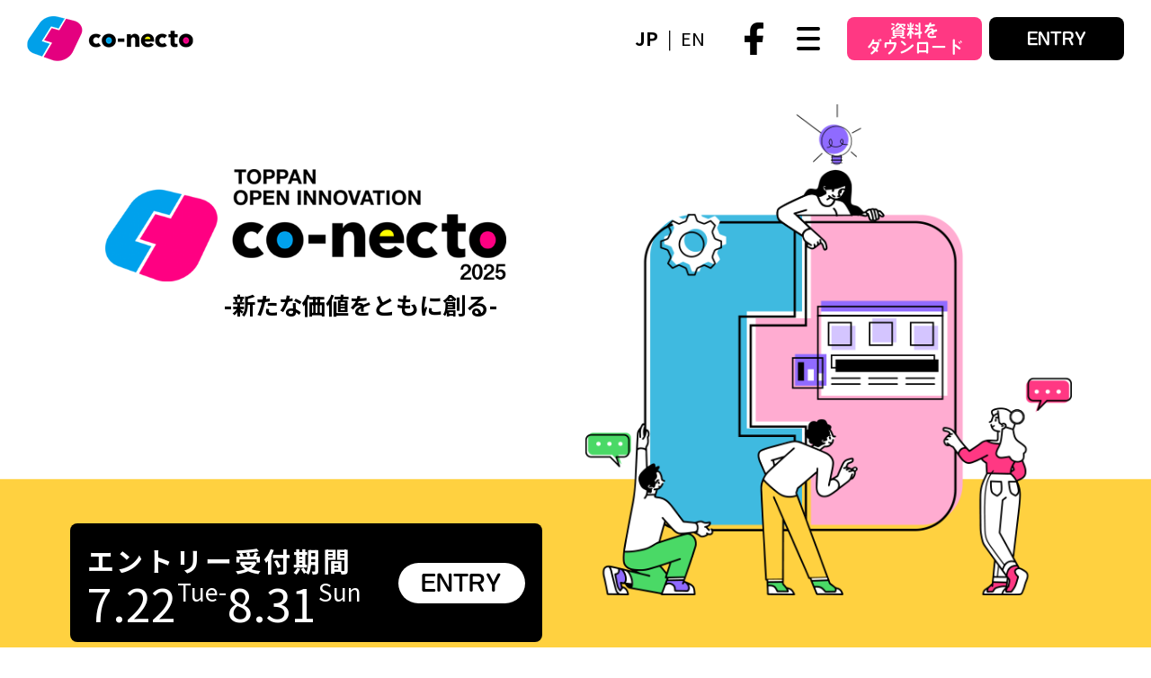

--- FILE ---
content_type: text/html
request_url: https://toppan-conecto.com/
body_size: 86315
content:
<!DOCTYPE html>
<html lang="ja">
<head>
	<!-- Global site tag (gtag.js) - Google Analytics -->
	<script async src="https://www.googletagmanager.com/gtag/js?id=UA-180172796-1"></script>
	<script>
	  window.dataLayer = window.dataLayer || [];
	  function gtag(){dataLayer.push(arguments);}
	  gtag('js', new Date());
	
	  gtag('config', 'UA-180172796-1');
	</script>
    <meta charset="utf-8" />
    <meta name="viewport" content="width=device-width,initial-scale=1" />
    <title>co-necto | TOPPAN OPEN INNOVATION PROGRAM</title>
    <meta name="description" content="co-nectoは、TOPPANと地域のパートナー企業で共創する「実証型」オープンイノベーションプログラムです。本プログラムでの実証を通じて、プロダクトマーケットフィットを支援するとともに、パートナー企業のみなさまを含めた３者で新たなサービスやプロダクト・ソリューションを生み出してまいります。" />
    <meta name="format-detection" content="telephone=no" />

    <!--canonical-->
    <link rel="canonical" href="https://toppan-conecto.com/" />

    <!-- favicon/webclipicon -->
    <link rel="icon" href="./assets/img/favicon.png" />
    <link rel="apple-touch-icon" href="./assets/img/webclip.png" /><!-- webclip.pngはスマホのホーム画面登録用。150pxの正方形で画像作成。 -->

    <!-- ogp -->
    <meta property="og:site_name" content="co-necto | TOPPAN OPEN INNOVATION PROGRAM" />
    <meta property="og:url" content="https://toppan-conecto.com/" />
    <meta property="og:type" content="website" />
    <meta property="og:title" content="co-necto | TOPPAN OPEN INNOVATION PROGRAM" />
    <meta property="og:description" content="co-nectoは、TOPPANと地域のパートナー企業で共創する「実証型」オープンイノベーションプログラムです。本プログラムでの実証を通じて、プロダクトマーケットフィットを支援するとともに、パートナー企業のみなさまを含めた３者で新たなサービスやプロダクト・ソリューションを生み出してまいります。" />
    <meta property="og:image" content="https://toppan-conecto.com/assets/img/ogp-2025.jpg" />
    <meta property="og:locale" content="ja_JP" />
    <meta name="twitter:card" content="summary_large_image" />
    <meta name="twitter:description" content="co-nectoは、TOPPANと地域のパートナー企業で共創する「実証型」オープンイノベーションプログラムです。本プログラムでの実証を通じて、プロダクトマーケットフィットを支援するとともに、パートナー企業のみなさまを含めた３者で新たなサービスやプロダクト・ソリューションを生み出してまいります。" />
    <meta name="twitter:image:src" content="https://toppan-conecto.com/assets/img/ogp-2025.jpg" />

    <!-- css -->
	<link rel="stylesheet" href="https://maxcdn.bootstrapcdn.com/font-awesome/4.4.0/css/font-awesome.min.css">
    <link rel="stylesheet" href="https://cdnjs.cloudflare.com/ajax/libs/slick-carousel/1.5.9/slick.min.css">
    <link rel="stylesheet" href="https://cdnjs.cloudflare.com/ajax/libs/slick-carousel/1.5.9/slick-theme.min.css">
    
	<link rel="stylesheet" href="./assets/css/style.css?250717" />

    <!-- js -->
    <script src="https://code.jquery.com/jquery-3.2.1.min.js"></script>
	<script type="text/javascript" src="//code.jquery.com/jquery-migrate-1.2.1.min.js"></script>
	<script type="text/javascript" src="https://cdnjs.cloudflare.com/ajax/libs/slick-carousel/1.8.1/slick.min.js"></script>
	<script src="./assets/js/main.js?250717" defer></script>


    <!--Webフォント-->
    <script>
        (function(d) {
          var config = {
            kitId: 'kgr5bvj',
            scriptTimeout: 3000,
            async: true
          },
          h=d.documentElement,t=setTimeout(function(){h.className=h.className.replace(/\bwf-loading\b/g,"")+" wf-inactive";},config.scriptTimeout),tk=d.createElement("script"),f=false,s=d.getElementsByTagName("script")[0],a;h.className+=" wf-loading";tk.src='https://use.typekit.net/'+config.kitId+'.js';tk.async=true;tk.onload=tk.onreadystatechange=function(){a=this.readyState;if(f||a&&a!="complete"&&a!="loaded")return;f=true;clearTimeout(t);try{Typekit.load(config)}catch(e){}};s.parentNode.insertBefore(tk,s)
        })(document);
    </script>
      <link rel="preconnect" href="https://fonts.googleapis.com">
      <link rel="preconnect" href="https://fonts.gstatic.com" crossorigin>
	  <link href="https://fonts.googleapis.com/css2?family=Noto+Sans+JP:wght@400;700;900&amp;display=swap" rel="stylesheet">
</head>

<header>
	<div class="logo">
		<a href="">
			<img src="./assets/img/logo.png" alt="">
		</a>
	</div>
	<div class="content">
		<div class="font01">
			<div class="active font03">
				<a href="">JP</a>
			</div>
			<div>|</div>
			<div class="font03">
				<a href="./en/">EN</a>
			</div>
		</div>
		<div>
			<div class="fb pc">
				<a href="https://www.facebook.com/toppan.conecto" target="_blank" rel="noreferrer noopener" onclick="gtag('event', 'click', {'event_category': 'link','event_label': '2025ja_fb'});">
					<img src="./assets/img/icon-fb.png" alt="">
				</a>
			</div>
			<div class="hamburger">
				<div class="line">
					<span></span>
					<span></span>
					<span></span>
				</div>
			</div>
		</div>
		<div id="header-btn">
			<a href="https://docs.google.com/forms/d/e/1FAIpQLSdnr-kR22vEfWagwx6lKvYPzNFAap2Yz6pAc7ZYag4QV18luw/closedform" target="_blank" rel="noreferrer noopener" onclick="gtag('event', 'click', {'event_category': 'link','event_label': '2025ja_download_head'});">
				<div class="font02 ">資料を<br>ダウンロード</div>
			</a>
			<a href="https://docs.google.com/forms/d/e/1FAIpQLSeybGOxXtEMXE2ckPlRjnk3I4ZV10ufShjyXXZhhkKupG2ocw/viewform" target="_blank" rel="noreferrer noopener" onclick="gtag('event', 'click', {'event_category': 'link','event_label': '2025ja_entry_head'});">
				<div class="font02 ">ENTRY</div>
			</a>
		</div>
	</div>
</header>
<div class="menu">
	<div class="left">
		<div class="menu-logo">
			<div class="menu-logo-img">
				<img src="./assets/img/visual-left2025.png" alt="">
			</div>
			<h1 class="font03 fb01">-新たな価値をともに創る-</h1>
		</div>
		<div class="menu-banner">
			<img src="assets/img/visual-right.png" alt="">
		</div>
	</div>
	<div class="right">
		<div class="menu-items">
			<div class="menu-item font01"><a href="#themes">募集テーマ</a></div>
			<div class="menu-item font01"><a href="#incentive">インセンティブについて</a></div>
			<div class="menu-item font01"><a href="#resource">TOPPANのリソース</a></div>
			<div class="menu-item font01"><a href="#cases">協業事例</a></div>
			<div class="menu-item font01"><a href="#schedule">スケジュール</a></div>
			<div class="menu-item font01"><a href="#outline">募集要項</a></div>
			<div class="menu-item font01"><a href="#brief">プログラムへのエントリー方法</a></div>
			<div class="menu-item font01"><a href="#faq">よくあるご質問</a></div>
			<div class="menu-item font01"><a href="#news">新着情報</a></div>
			<div class="menu-item font01"><a href="#management">運営</a></div>
			<div class="menu-item font01"><a href="#about">TOPPANの事業領域</a></div>
			<div class="menu-item font01"><a href="#contact">お問い合わせ</a></div>

			<div class="sp-768">
				<div class="facebook cc">
					<a href="https://www.facebook.com/toppan.conecto" target="_blank" rel="noreferrer noopener" onclick="gtag('event', 'click', {'event_category': 'link','event_label': '2025ja_fb'});">
						<div class="fb-btn">
							<img src="assets/img/icon-fb.png" alt="">
						</div>
					</a>
				</div>
			</div>
		</div>
	</div>
</div>
<body>
	<section class="main">
		<div class="l-wrapper">
			<div class="left">
				<div class="visual-logo">
					<div class="visual-logo-img">
						<img src="./assets/img/visual-left2025.png" alt="">
					</div>
					<h1 class="font03 fb01">-新たな価値をともに創る-</h1>
				</div>
				<div class="visual-banner-sp sp">
					<img src="assets/img/visual-right.png" alt="">
				</div>
				<a href="https://docs.google.com/forms/d/e/1FAIpQLSeybGOxXtEMXE2ckPlRjnk3I4ZV10ufShjyXXZhhkKupG2ocw/viewform" target="_blank" rel="noreferrer noopener" onclick="gtag('event', 'click', {'event_category': 'link','event_label': '2025ja_entry_main'});">
					<div class="entry">
						<div>
							<div class="font03 fb01">エントリー受付期間</div>
							<div class="font03" style="display: flex;justify-content: space-between; align-items: end;">
								<span>7.22</span>
								<span>Tue-</span>
								<span>8.31</span>
								<span>Sun</span>
							</div>
						</div>
						<div class="font02 ">ENTRY</div>
					</div>
				</a>
			</div>
			<div class="right pc-750">
				<div class="visual-banner">
					<img src="./assets/img/visual-right.png" alt="">
				</div>
			</div>
		</div>
	</section>
	<section class="program">
		<div class="l-wrapper cc">
		</div>
	</section>
	<section class="business">
		<div class="l-wrapper">
			<div class="intro">
				<div class="mission">
					<div class="font02 ">
						<span>新たな価値</span><span>を</span><br>
						<span>ともに</span><span>創る</span></div>
					<div class="font02 ">
						人と人、企業と企業、<br>
						新たな仲間と繋がり、未来をともに創る
					</div>
				</div>
				<div class="font01 font16 text">オープンイノベーションプログラム「co-necto」は、今年で9年目を迎える、TOPPANと地域のパートナー企業、そしてスタートアップ企業で共創する“実証型”プログラムです。<br>
					2024年度は、98社のスタートアップ企業にエントリーいただき、現在3件の実証実験が検討中です。<br>
					実証実験を通じて、プロダクトマーケットフィットを支援するとともに、TOPPAN、パートナー企業、スタートアップ企業の３者で新たな事業の立ち上げを目指します。金融・製造・通信等、様々な業種のパートナー企業とともに、幅広い実証フィールドを用意して、皆様のご参加をお待ちしております。</div>
			</div>
			<div class="cc">
				<div class="field bd3 shadow-green cc">
					<div class="font02 ">
						TOPPAN・パートナー企業・スタートアップ企業の3者でPoCを実施
					</div>
				</div>
			</div>
			<div class="provide">
				<div class="tree cc">
					<img src="./assets/img/tree.png" alt="">
				</div>
				<div class="busi-type">
					<div class="left">
						<div class="start bd3 br40 font01 fb01 cc">パートナー企業</div>
						<div class="line">
							<img src="./assets/img/female-point.png" alt="">
						</div>
						<div class="female">
							<img src="./assets/img/female.png" alt="">
						</div>
					</div>
					<div class="right">
						<div class="partner bd3 br40 font01 fb01 cc">スタートアップ企業</div>
						<div class="line">
							<img src="./assets/img/male-point.png" alt="">
						</div>
						<div class="male">
							<img src="./assets/img/male.png" alt="">
						</div>
					</div>
				</div>
			</div>
			<div class="cc">
				<div class="innovation bd3 br40 cc">
					<div class="font01 ">
						TOPPAN
					</div>
				</div>
			</div>			
			<div class="font01 font16 concept">
				<p>※PoCとは・・・Proof of Concept、概念実証の略</p>
				<p>本プログラムではPMF（Product Market Fit）のテストマーケティングも含むものと解釈</p>
			</div>
		</div>
	</section>
	<section class="partners" id="themes">
		<div class="l-wrapper">
			<div class="title cc">
				<div class="title-logo">
					<img src="assets/img/title-logo.png" alt="">
				</div>
				<div class="sub-title01 font02 ">募集テーマ</div>
				<div class="sub-title02 font02 ">THEMES</div>
			</div>
			<div class="coper__mark">
				<span>パートナー企業共創テーマ</span>
			</div>
			<div class="font01 font16 description">新規事業を積極的に推進する企業を<br class="sp">パートナーとして迎え、<br class="pc">
				エントリー企業とTOPPANの<br class="sp">3者での協業に向けた実証を推進します。
			</div>
			<div style="text-align: center;">
				<p class="note__bottom__txt pc-750">クリック（タップ）で企業ごとのビジネスニーズが表示されます</p>
				<p class="note__bottom__txt sp-768">クリック（タップ）で企業ごとの</p>
				<p class="note__bottom__txt sp-768">ビジネスニーズが表示されます</p>
			</div>
			
			<div class="items">
				<div class="item">
					<div class="item-icon" text01="患者・医療従事者に付加価値を提供するデジタルヘルス、診断、デバイス、予防医療に関するご提案（例：疾患の早期発見、効果的な診断、医療プロセスの効率化、増悪の予防、治療継続など）<br>
					地域医療課題、社会医療課題の解決に、一緒にチャレンジしてくださるパートナー" text02="循環器疾患は無症状進行や症状の変動が多く、早期発見や継続的モニタリングが困難であるため、その解決につながるソリューションを探索したい,服薬忘れや副作用、生活習慣との両立の難しさなど、患者さんの服薬アドヒアランス維持/改善に向けたソリューションを探索したい,慢性疾患では治療効果や継続必要性を実感しにくく、治療中断率が高いという課題があるため、一例として、治療効果を可視化できるソリューションを探索したい,COPDの診断にはスパイロメトリーが必須ですが、未受診者や無症状者も多く、簡便なスクリーニングツールを探索したい,アプローチが難しい腫瘍の場合、確定診断や治療選択が難しい傾向があります。そのような腫瘍の検体を正確に容易にとる技術を探索したい" >
						<a href="https://www.astrazeneca.co.jp/" target="_blank" rel="noreferrer noopener">
							<img src="assets/img/partner01_2025.png" alt="">
						</a>
					</div>
					<div class="item-text font01">アストラゼネカ株式会社</div>
				</div>
				<div class="item">
					<div class="item-icon" text01="センサーやバイタルの可視化で、健康の気づきと行動変容を生む住まいの仕掛けを共創できる企業<br>
					建設現場の効率・安全・働きやすさを高めるリアル志向のソリューションを持つ企業<br>
					ワンストップの顧客接点を磨き、CXを底上げする技術やサービスを持つ企業<br>
					住まいとくらしの未来を現場起点でアップデートしたい企業" text02="施工管理における生成AIの活用,ビルメンテナンス×画像認識AIによるスマート化,高齢層や現場社員のDXリテラシー,現場事務所の非効率性,施工管理におけるドローンの活用">
						<a href="https://www.uemuragroup.jp/" target="_blank" rel="noreferrer noopener">
							<img src="assets/img/partner02_2025.png" alt="">
						</a>
					</div>
					<div class="item-text font01">上村建設株式会社</div>
				</div>
				<div class="item">
					<div class="item-icon" text01="建設業界の課題解決に資するもの<br>
					省力化・省人化に関する技術<br>
					インフラ施設の予防保全に資するもの<br>
					木質チップ乾燥に資する技術<br>
					生鮮品の鮮度保持に関する技術<br>
					当社の産官学交流拠点の活性化に関する知見" text02="バイオマス発電所で使用される燃料の木質チップは、水分含有量が高いため、燃焼効率が低下する。,夏秋いちごは夏場に収穫されるため、お客様の元へ届けるまでの配送過程において、安定した鮮度を保持することが難しい状況。,陸上養殖では、小規模かつ安価な水浄化技術、特に脱窒処理が確立されていないため、水質保持のための作業量が増加している。,上下水道分野において、非開削では老朽化した管の劣化状況を正確に確認することが難しく、効果的な維持管理が難しい。">
						<a href="https://www.okumuragumi.co.jp/" target="_blank" rel="noreferrer noopener">
							<img src="assets/img/partner03_2025.png" alt="">
						</a>
					</div>
					<div class="item-text font01">株式会社奥村組</div>
				</div>
				<div class="item">
					<div class="item-icon" text01="AIの活用、DXに繋がる斬新なアイデア、技術<br>
					九電グループの保有する資源を組み合わせて、新規事業を共創できる全ての企業" text02="企業のＤＸに関するリスキリング支援など教育分野における事業創出,その他九電グループのリソースを活用した事業創出">
						<a href="https://www.kyuden.co.jp/" target="_blank" rel="noreferrer noopener">
							<img src="assets/img/partner04_2025.png" alt="">
						</a>
					</div>
					<div class="item-text font01">九州電力株式会社</div>
				</div>
				<div class="item">
					<div class="item-icon" text01="①鉄道<br>
					運営管理の効率化、遊休資産の利活用<br>
					移動や旅行体験向上、ファンコミュニティ、観光列車差別化<br>
					沿線の地域社会、自治体、企業との協業、地域課題の解決<br>
					MaaS（Mobility as a Service）の推進<br>
					②不動産<br>
					「駅周辺開発」に留まらない「まちづくり」へ（油山、箱崎等）<br>
					施設（宿泊、店舗等）運営の効率化<br>
					③その他事業<br>
					他社との差別化－独自技術・商材の必要性" text02="鉄道【沿線環境整備】除草伐採・伐木,鉄道【沿線環境整備】獣害対策,鉄道【沿線環境整備】防災等への備え,鉄道【トップライン】人流に依存しないサービス,鉄道【トップライン】アセットを活用した構内事業,鉄道【トップライン】物流・貨客混載,鉄道【トップライン】マーケティング、CRM高度化,鉄道【トップライン】観光・インバウンド対応強化,鉄道【トップライン】顧客体験価値の最大化・最適化,鉄道【トップライン】スマートサービス,鉄道【地域連携・共創】沿線価値の底上げ,鉄道【コスト削減】運用保守（O＆M）改革,鉄道【コスト削減】鉄道設備のスリム化,鉄道【コスト削減】新素材開発,鉄道【コスト削減】融雪カンテラ,鉄道【その他】レガシー脱却,鉄道・建設【コスト削減】点検・維持管理の効率化・省力化,鉄道・建設【コスト削減】その他建設DX,ホテル【トップライン】団体法人セールス改善,その他【飛び地・新規領域】ウェルビーイング,その他【飛び地・新規領域】カーボンニュートラル,その他【飛び地・新規領域】エアモビリティ関係産業,全セグメント【コスト削減】採用関係業務の改善">
						<a href="https://www.jrkyushu.co.jp/" target="_blank" rel="noreferrer noopener">
							<img src="assets/img/partner05_2025.png" alt="">
						</a>
					</div>
					<div class="item-text font01">九州旅客鉄道株式会社</div>
				</div>
				<div class="item">
					<div class="item-icon" text01="スタートアップ×TOPPAN×クラフティアの共創により、建設業向けのモノ・サービス・ビジネスモデルなど、新たな価値を創出したいと考えてます。" text02="">
						<a href="https://www.kyudenko.co.jp/" target="_blank" rel="noreferrer noopener">
							<img src="assets/img/partner06_2025_2.png" alt="">
						</a>
					</div>
					<div class="item-text font01">株式会社クラフティア</div>
				</div>
				<div class="item">
					<div class="item-icon" text01="生活者の健康寿命延伸および疾病等の予防対策に貢献する製品・サービス<br>
					環境に配慮した製品・サービス<br>
					新たな体験価値を提供する製品・サービス" text02="">
						<a href="https://www.kowa.co.jp/" target="_blank" rel="noreferrer noopener">
							<img src="assets/img/partner07_2025.png" alt="">
						</a>
					</div>
					<div class="item-text font01"><span class="text-ltsp">興和株式会社</div>
				</div>
				<div class="item">
					<div class="item-icon" text01="当社の抱える課題に対して、新たなソリューションにより新価値を創造できる企業<br>
					当社のコア技術との新たなイノベーションにより新規事業・新商品を共創できる企業" text02="">
						<a href="https://www.kojima-tns.co.jp/" target="_blank" rel="noreferrer noopener">
							<img src="assets/img/partner08_2025.png" alt="">
						</a>
					</div>
					<div class="item-text font01">小島プレス工業株式会社</div>
				</div>
				<div class="item">
					<div class="item-icon" text01="西部ガスグループの「将来の事業の柱」となり、地域のお客様とのつながりを生かせる領域<br>
					不動産周辺サービス(リノベーション・中古物件など)<br>
					お客さまの課題や社会トレンドを踏まえた住まいサービス<br>
					サステナブルな暮らしにつながるサービス<br>西部ガスグループオープンイノベーションプラットフォーム/TOMOSHIBI/をご確認ください。" text02="現代の「食」におけるサプライチェーンの持続可能性の欠如,過疎化・高齢化・都市部一極集中などによって住まいにまつわる課題,電力事業の収益を拡大するためのアイデア<br>
					市場価格も安価な昼間の電気を活用可能できる蓄電池やEV事業の共同検討<br>
					電気とセット販売することで長期間ご契約いただける商材の共同検討,非化石証書導入のメリットを分かりやすくするための見える化,PPを活用したアグリゲーションビジネスのアイデア,ガスの脱炭素化に関する技術および事業アイデア,エネルギー領域以外のカーボンニュートラル技術および事業アイデア,水素の供給インフラ構築を目指すための技術共同開発,回収したCO2を活用したカーボンリサイクル技術（CO2の価値化）および事業アイデア　など,管理施設の管理・運営業務の効率化,管理施設の価値を上げ、利用の幅を広げる企画,ひのさと48を中心としたまちづくりにおける効果の見える化,町内会、街づくり団体での会計業務を効率化するソリューション,ドローンを活用した点検における撮影データの整理、解析,クライアント施設でのドローン点検と組み合わせ,地図データを活用して配管図面の更新や管理を効率化する,撮影した工事現場写真から２Ｄ図面化する,顧客敷地内において届け出の無い他工事によるガス管損傷を防ぐ,行政が持つ住宅の解体届け出情報をＡＩにより分析し、工事種別ごとに地図にプロットする">
						<a href="https://hd.saibugas.co.jp/" target="_blank" rel="noreferrer noopener">
							<img src="assets/img/partner09_2025.png" alt="">
						</a>
					</div>
					<div class="item-text font01">西部ガスホールディングス<br>
						株式会社</div>
				</div>
				<div class="item">
					<div class="item-icon" text01="Energy（多様なエネルギーの安定供給と省エネ提案）<br>
					Mobility（快適な移動を提供）<br>
					Office（働くの進化をサポート）<br>
					Life（心豊かな暮らしを提供）" text02="石油バンカー船舶や船員免許の利用拡大,家庭向け低圧電力の販売施策,蓄電池事業の構築,次世代発電の新たな手法,イデックス Carsブランドの展開と浸透,一般社員、整備士採用と離職の防止,自動車保険新規契約獲得の強化策,オフィスリノベーションの拡大に向けたソリューション,オフィス新商材によるストックビジネスの拡大,次世代ワークスタイルに対応した新規戦略,不動産テックの推進,新規出店に関する候補地の選定と実現。,まちづくり、海外事業等の新たな不動産事業への取組み,不動産買取再販事業の安定収益化,山林事業のＪクレジット取得とＪクレジット以外の活用方法研究。,ピザ事業の成長戦略,ウォーターサーバー事業の拡大,非接触、省人化・省力化の店舗の運営,健康や防災へ寄与するサービスの開発,稼働していないピザ配達バイクの活用方法,ドローン等を使ったSS建物点検やSS劣化状況（修繕の要否）判断の標準化,仲介・入居者問合せにＡＩチャットボットによる回答">
						<a href="https://www.idex.co.jp/" target="_blank" rel="noreferrer noopener">
							<img src="assets/img/partner10_2025.png" alt="">
						</a>
					</div>
					<div class="item-text font01">株式会社新出光</div>
				</div>
				<div class="item">
					<div class="item-icon" text01="地域再生、活性化に関する技術、サービスを有している企業<br>
					社会課題の解決に共感し、住宅業界との共創が可能な企業<br>
					宿泊事業に付随する、ハード、ソフトの開発及び事業開発を行っている企業" text02="法人顧客の新規開拓が進まず、既存顧客依存による売上の伸び悩みが課題,建設費の高騰が販売価格に転嫁され、価格競争力の低下と販売期間の長期化に繋がっている,仕入れ物件の確保が難航し、再販事業の拡大が進まない,法人顧客の新規開拓が進まず、既存顧客依存による売上の伸び悩みが課題,空室率の上昇と賃料下落により、収益性が低下している,マーケットに合った商品開発ができておらず、宿泊施設の稼働率向上や収益化が遅れている,新規事業開発が進んでおらず、柱となるビジネスの開発が進んでいない,社内のDXスキル向上に課題があり、属人化している,期限を守らない社員が多く、告知で時間が取られる,予算管理がエクセルのため、予算作成時にも時間がかかる">
						<a href="https://www.daieisangyo.co.jp/" target="_blank" rel="noreferrer noopener">
							<img src="assets/img/partner11_2025.png" alt="">
						</a>
					</div>
					<div class="item-text font01">大英産業株式会社</div>
				</div>
				<div class="item">
					<div class="item-icon" text01="映像制作プロセスにおけるコスト削減、効率化に資する技術
					新技術を活用した地域発エンタメの企画開発<br>
					その他、福岡県及び九州の地域活性化に資する新規事業を共創できる会社" text02="">
						<a href="https://www.tnc.co.jp/index" target="_blank" rel="noreferrer noopener">
							<img src="assets/img/partner12_2025.png" alt="">
						</a>
					</div>
					<div class="item-text font01">株式会社テレビ西日本</div>
				</div>
				<div class="item">
					<div class="item-icon" text01="「自動車販売店」「輸送機器製造業」「フリート(トラック/バス/タクシー)」の潜在ニーズをとらえた提案/ソリューション<br>
					2030年に向けた業界変化をクリティカルに捉えた提案/ソリューション" text02="">
						<a href="https://www.denso-solution.com/" target="_blank" rel="noreferrer noopener">
							<img src="assets/img/partner13_2025.png" alt="">
						</a>
					</div>
					<div class="item-text font01">株式会社<br>デンソーソリューション</div>
				</div>
				<div class="item">
					<div class="item-icon" text01="車室空間【例：コネクテッドカー、インフォテインメント、パーソナライゼーション、エコシステム、快適性】<br>
					ESG・SDGs【例：環境、社会、クリーンエネルギー、健康と福祉】<br>
					ものづくり【例：生産製造技術、スマートファクトリー、DX、ロボティクス、品質管理】
					AI" text02="">
						<a href="https://www.toyota-boshoku.com/jp/" target="_blank" rel="noreferrer noopener">
							<img src="assets/img/partner14_2025.png" alt="">
						</a>
					</div>
					<div class="item-text font01">トヨタ紡織株式会社</div>
				</div>
				<div class="item">
					<div class="item-icon" text01="新規事業領域の創出と既存領域の変革、地域課題解決に繋がる技術やサービス、アイデア" text02="自然の中で育った栄養価の高い猪・鹿を、肉だけではなく内臓やトライプ、骨、皮など丸ごと使ったペットフードを開発。モニターからの反応は非常に良いが、その根拠となるエビデンスが取れていない。">
						<a href="https://specials.nishinippon.co.jp/oip/" target="_blank" rel="noreferrer noopener">
							<img src="assets/img/partner15_2025.png" alt="">
						</a>
					</div>
					<div class="item-text font01">株式会社西日本新聞社</div>
				</div>
				<div class="item">
					<div class="item-icon" text01="西鉄グループが展開する各事業のデジタルトランスフォーメーションを推進し、福岡にお住まいの方の生活の質向上および来街者の体験向上に資するもの。<br>
					西鉄グループの既存事業にない、新しいビジネスの創出に資するもの。" text02="データを活用してマンション（分譲、賃貸、シニア）の利用者の健康寿命を延伸するヘルスケアサービス,駅やバス停、車内を利用中に健康になれるサービス,商業施設や沿線のエリアを元気に快適に周遊することをサポートするサービス">
						<a href="https://www.nishitetsu.co.jp/" target="_blank" rel="noreferrer noopener">
							<img src="assets/img/partner16_2025.png" alt="">
						</a>
					</div>
					<div class="item-text font01">西日本鉄道株式会社</div>
				</div>
				<div class="item">
					<div class="item-icon" text01="西日本シティ銀行アプリと連携可能な金融・非金融サービス<br>
					西日本シティ銀行法人ポータルサイトと連携可能な金融・非金融サービス" text02="地域金融機関の資産とネットワークを活用した、非金融領域での新規事業創出に挑戦中です。,デジタルとヒューマンタッチの強みを組み合わせた、新しいサービスモデルの構築を模索中です。,若年層や新規顧客に響く、新たな預金獲得スキームの企画･実証を目指しています。">
						<a href="https://www.nnfh.co.jp/" target="_blank" rel="noreferrer noopener">
							<img src="assets/img/partner17_2025.png" alt="">
						</a>
					</div>
					<div class="item-text font01 c01">株式会社<br>
						西日本フィナンシャル<br>
						ホールディングス</div>
				</div>
				<div class="item">
					<div class="item-icon" text01="エネルギーソリューション<br>
					インダストリアルIoT<br>
					センサー×AI<br>
					モビリティ<br>
					V2X（ビークル to X）" text02="">
						<a href="https://www.ngkntk.co.jp/" target="_blank" rel="noreferrer noopener">
							<img src="assets/img/partner18_2025.png" alt="">
						</a>
					</div>
					<div class="item-text font01">日本特殊陶業株式会社</div>
				</div>
				<div class="item">
					<div class="item-icon" text01="HRTech分野の中でも、学生を含めた人材育成、業務効率化・生産性向上の領域<br>
					UIJターン、人材流動化に向けたソリューション<br>
					「人と組織」の課題解決に向き合っている企業<br>
					社会課題解決に熱意をもって取り組んでいる企業" text02="人事労務関連事務のDX化">
						<a href="https://www.tempstaff.co.jp/" target="_blank" rel="noreferrer noopener">
							<img src="assets/img/partner19_2025.png" alt="">
						</a>
					</div>
					<div class="item-text font01">パーソルテンプスタッフ<br>
						株式会社</div>
				</div>
				<div class="item">
					<div class="item-icon" text01="デジタルと融合したリアル空間での新しい体験の提供（例：デジタルを活用した、商業施設やMICE施設でのリアルな顧客体験の提供 等）<br>
					魅力的なつながり・理想的なコミュニティ形成に貢献（例：マンションに関わるすべての人・アートやスポーツ等の活動をするコミュニティ形成／ 子育て支援などの地域ボランティアが利用できる環境整備 等）<br>
					情報・サービスのパーソナライズ化で一人ひとりに最適な体験の提供 （例：顔認証等で個人を認識し各個人に最適化されたオフィスの実現／マンションオーナーの不動産管理・メンテナンス効率化／顧客情報を活用した各アセット・サービス提案 等）<br>
					時間・資源の有効活用で生活と経済のスマート化に貢献（例：住まいのシェアサービス／駐車場 , 周辺道路の混雑情報連携で無駄のない移動 等）<br>
					データの活用で健康・環境・安全に関わる社会課題の解決に貢献（例：ヘルスケアデータの蓄積で最適な食事・運動のレコメンド／周辺アセットとのネットワークを活用した警備システム 等）" text02="リアル空間の体験価値低下や都市のにぎわい創出が課題であり、バーチャルでは実現できないリアルならではの新しいサービス提供を通して、その解決を求めています。,地域コミュニティの希薄化により孤立が進み、安心かつ質の高いリアルな交流機会が不足していることが課題です。オンラインだけでは得られない深い人間関係構築に貢献することで、その解決を求めています。,情報過多による個人へのミスマッチや、高齢者や障がい者などの多様なニーズへの対応不足が課題です。情報・サービスをパーソナライズ化し各個人に最適な体験を提供することで、その解決を求めています。,時間的・空間的制約、資源の非効率な利用、サービスのアクセシビリティの低さが課題です。時間・資源の有効活用による生活と経済のスマート化へ貢献することで、その解決を求めています。,健康・環境・安全に関わる複雑な社会課題に対し、データの分断や未活用により予防・早期解決が困難であること、またデータ活用の倫理確保が課題です。データの効果的な活用を通して、その解決を求めています。,インバウンド観光客やビジネスマンが長期滞在を望むにも関わらず、現状の住環境がそのニーズに対応しきれていないことが課題です。滞在価値を革新する次世代住環境の整備を通して、その解決を求めています。">
						<a href="https://hhp.co.jp/" target="_blank" rel="noreferrer noopener">
							<img src="assets/img/partner20_2025.png" alt="">
						</a>
					</div>
					<div class="item-text font01">阪急阪神不動産株式会社</div>
				</div>
				<div class="item">
					<div class="item-icon" text01="募集テーマに合致し、当グループ事業会社と共に課題解決や新事業を共創できる全ての企業<br>
					「食と健康」を中心とした生産・卸売・小売、サービス等の課題を解決できるソリューション" text02="【医療】医療材料・機器等の不動在庫が課題となっており、必要とするユーザー（医療機関・薬局、研究機関等）とのマッチングなどの解決策を求めています。,【医療】離れて暮らす認知症の方とご家族のコミュニケーションにおいて、記憶力や認知機能の低下の影響で、電話やビデオ通話がうまくいかないことがあり、日常生活動作（ADL）や健康状態が十分に把握できないなどの課題があり、これらを解決する方法を求めています。,【医療】自治体の健康関連部署と企業を繋ぐプラットフォームを構築していますが、ユーザーである企業会員の集客に苦戦しております。見込顧客の効率的な洗い出しやアウトバウンドのアプローチ不足など、営業活動面での課題があり、テクノロジーを用いたプロモーション活動の効率化を図るノウハウやアイデアを求めています。,【食品】柚子胡椒の製造において、ゆずの皮のみを使用しており、果実（白玉）は活用できずに廃棄しています。この未利用部分をアップサイクルしたく、有効な活用方法のご提案を求めています。,【食品】ゆずの収穫作業においいては、鋭いトゲによるけがの危険性があることが課題であり、効率的かつ安全な収穫方法の開発を求めています。,【食品】自社で養殖した「ブランドぶり・カンパチ」の海外市場における販路拡大の施策案や、輸出先パートナーを求めています。,【食品】規格外の原魚は主にフレークなどに加工して活用していますが、さらなる付加価値を生む新たな活用方法について、ご提案を求めています。,【ヘルス&ビューティー】健康食品やスキンケア関連商品においては、新製品の企画立案が難航することが多く、従来の手法にとらわれない新たな発想で取り組む必要性を感じています。そのため、スタートアップ企業の皆様が持つ先進的な知見やアイデアを取り入れたご提案を求めています。">
						<a href="https://www.forestg.jp/" target="_blank" rel="noreferrer noopener">
							<img src="assets/img/partner21_2025.png" alt="">
						</a>
					</div>
					<div class="item-text font01">株式会社<br>
						フォレストホールディングス</div>
				</div>
				<div class="item">
					<div class="item-icon" text01="不動産領域<br>
					商業施設の価値向上（EC 、オムニチャネル戦略など）<br>
					オフィスビルのDX<br>
					オフィスワーカーへの価値向上サービス" text02="顧客のインサイトの掘り起し、ユーザーリサーチの効率化,営業、交渉、報告書、人材育成のためのDXツール,VRを活用した、商業施設の活性化">
						<a href="https://fukuokajisho.com/" target="_blank" rel="noreferrer noopener">
							<img src="assets/img/partner22_2025.png" alt="">
						</a>
					</div>
					<div class="item-text font01">福岡地所株式会社</div>
				</div>
				<div class="item">
					<div class="item-icon" text01="生成型AI を用いた新ビジネス・技術<br>
					ステーブルコインを活用した新ビジネス<br>
					地域活性につながるビジネス<br>
					上記に限らず従来の銀行像を変革し得る技術" text02="">
						<a href="https://www.fukuoka-fg.com/" target="_blank" rel="noreferrer noopener">
							<img src="assets/img/partner23_2025.png" alt="">
						</a>
					</div>
					<div class="item-text font01">株式会社<br>
						ふくおかフィナンシャル<br>
						グループ</div>
				</div>
				<div class="item">
					<div class="item-icon" text01="「生産年齢人口減」「社会インフラの維持・更新」「食と農林水産業（食糧問題、気候変動の影響、乱獲・資源枯渇）」などの社会課題の解決に対して革新的なアイデアを持つ企業<br>
					事業アイデアの検証、実現、社会実装に課題をもつ企業" text02="">
						<a href="https://www.mhi.com/jp/group/mhims/" target="_blank" rel="noreferrer noopener">
							<img src="assets/img/partner24_2025.png" alt="">
						</a>
					</div>
					<div class="item-text font01">三菱重工機械システム<br class="sp-768">株式会社</div>
				</div>
				<div class="item">
					<div class="item-icon" text01="産婦人科領域<br>
					当社の強みやアセットも活かした「妊娠に関する知識の啓発」や、「産婦人科へのアクセシビリティを高める」ための新たな技術（製品・サービス）<br>
					当社の生殖補助医療事業とシナジーのある製品やサービス<br>
					化粧品や再生医療などの領域<br>
					自己集合性ペプチドの新たな用途開発に資する技術" text02="">
						<a href="https://www.menicon.co.jp/company/" target="_blank" rel="noreferrer noopener">
							<img src="assets/img/partner25_2025.png" alt="">
						</a>
					</div>
					<div class="item-text font01">株式会社メニコン</div>
				</div>
			</div>
		</div>
	</section>
	<section class="themes" id="themes01">
		<div class="l-wrapper">
			<div class="coper__mark c01">
				<span>その他募集テーマ</span>
			</div>
			<div class="items">
				<div class="item">
					<div class="item-icon" text01="＃CO2吸収<br>
					＃電力消費削減<br>
					＃脱プラ<br>
					＃食品ロス<br>
					＃資源循環<br>
					＃バイオマテリアル ">
						<img src="assets/img/theme-icon01.png" alt="">
					</div>
					<div class="item-title font01 fb01 bd3 br40">カーボンニュートラル</div>
				</div>
				<div class="item">
					<div class="item-icon" text01="＃MaaS<br>
					＃モビリティハブの利活用<br>
					＃交通分析による最適化<br>
					＃交通事業社の課題解決<br>
					＃鉄道沿線管理の除草・点検などの省人化・無人化">
						<img src="assets/img/theme-icon15.png" alt="">
					</div>
					<div class="item-title font01 fb01 bd3 br40">モビリティ</div>
				</div>
				<div class="item">
					<div class="item-icon" text01="＃販売促進・売上アップ<br>
					＃従業員支援<br>
					＃需要予測<br>
					＃ロボティクス<br>
					＃リテールメディア<br>
					＃店舗内業務効率化">
						<img src="assets/img/theme-icon03.png" alt="">
					</div>
					<div class="item-title font01 fb01 bd3 br40">リテール</div>
				</div>
				<div class="item sp-768">
					<div class="item-icon" text01="＃医師と看護師不足解消<br>
					＃DX含めた事務業務の効率化<br>
					＃ヘルスデータの利活用<br>
					＃自立支援・介護負担軽減ツール・ロボット　<br>
					＃グローバルプロモーション<br>
					＃AIを活用したプロモーション・商品開発">
						<img src="assets/img/theme-icon09.png" alt="">
					</div>
					<div class="item-title font01 fb01 bd3 br40">ヘルスケア・ビューティー</div>
				</div>
		    </div>	
			<div class="items">
				<div class="item pc-750">
					<div class="item-icon" text01="＃医師と看護師不足解消<br>
					＃DX含めた事務業務の効率化<br>
					＃ヘルスデータの利活用<br>
					＃自立支援・介護負担軽減ツール・ロボット　<br>
					＃グローバルプロモーション<br>
					＃AIを活用したプロモーション・商品開発">
						<img src="assets/img/theme-icon09.png" alt="">
					</div>
					<div class="item-title font01 fb01 bd3 br40">ヘルスケア・ビューティー</div>
				</div>
				<div class="item">
					<div class="item-icon" text01="＃人流・機器データ分析による最適化<br>
					＃シミュレーション技術とRFIDの利活用 <br>
					＃IOTデバイスの利活用<br>
					＃製造・物流業務効率化 ">
						<img src="assets/img/theme-icon06.png" alt="">
					</div>
					<div class="item-title font01 fb01 bd3 br40">物流・製造DX</div>
				</div>
				<div class="item">
					<div class="item-icon" text01="＃まちづくり<br>
					＃スマートシティ<br>
					＃防災<br>
					＃BIM活用">
						<img src="assets/img/theme-icon12.png" alt="">
					</div>
					<div class="item-title font01 fb01 bd3 br40">都市空間</div>
				</div>
				<div class="item">
					<div class="item-icon" text01="＃海外販路開拓のための戦略パートナー<br>
					＃海外向けマーケティング">
						<img src="assets/img/theme-icon14.png" alt="">
					</div>
					<div class="item-title font01 fb01 bd3 br40">食産業海外支援</div>
				</div>
				<div class="item sp-768">
					<div class="item-icon" text01="＃店舗省人化<br>
					＃金融事務アウトソーシング<br>
					＃チャネルシフト支援<br>
					＃生成AIを活用した業務効率化<br>
					＃BPO業務DX化<br>
					＃BPO業務の最適化・人員配置・個別の処理速度管理">
						<img src="assets/img/theme-icon03.png" alt="">
					</div>
					<div class="item-title font01 fb01 bd3 br40">セキュア</div>
				</div>
			</div>
			<div class="items">
				<div class="item pc-750">
					<div class="item-icon" text01="＃店舗省人化<br>
					＃金融事務アウトソーシング<br>
					＃チャネルシフト支援<br>
					＃生成AIを活用した業務効率化<br>
					＃BPO業務DX化<br>
					＃BPO業務の最適化・人員配置・個別の処理速度管理">
						<img src="assets/img/theme-icon03.png" alt="">
					</div>
					<div class="item-title font01 fb01 bd3 br40">セキュア</div>
				</div>
				<div class="item">
					<div class="item-icon" text01="＃パッケージにまつわる新技術<br>
					＃デザイン再現の新表現<br>
					＃食にまつわる新市場<br>
					＃冷凍市場での新技術<br>
					＃環境貢献の新指標<br>
					＃サーキュラーエコノミー関連技術<br>
					＃パッケージ技術によるフードロス対策">
						<img src="assets/img/theme-icon10.png" alt="">
					</div>
					<div class="item-title font01 fb01 bd3 br40">SX推進</div>
				</div>
				<div class="item">
					<div class="item-icon" text01="＃受付業務簡略化<br>
					＃社内業務効率化<br>
					＃コンテンツ制作効率化<br>
					＃デザイン生成">
						<img src="assets/img/theme-icon04.png" alt="">
					</div>
					<div class="item-title font01 fb01 bd3 br40">ジェネレーティブAI</div>
				</div>
			</div>
		</div>
	</section>
	<section class="incentive" id="incentive">
		<div class="l-wrapper">
			<div class="title cc">
				<div class="title-logo">
					<img src="assets/img/title-logo.png" alt="">
				</div>
				<div class="sub-title01 font02 ">インセンティブについて</div>
				<div class="sub-title02 font02 ">INCENTIVE</div>
			</div>
			<div class="items">
				<div class="item one">
					<div class="illu">
						<img src="assets/img/incentive01.png" alt="">
						<div class="text font01 fb01">実証実験のフィールドとアセットの提供</div>
					</div>
					<div class="font02 fb02 num">01</div>
				</div>
				<div class="item two">
					<div class="illu">
						<img src="assets/img/incentive02.png" alt="">
						<div class="text font01 fb01">実証費用の一部支援<br><small>※最大2/3を支援、1/3はエントリー企業負担を予定</small></div>
					</div>
					<div class="font02 fb02 num">02</div>
				</div>
			</div>
			<div class="items">
				<div class="item three">
					<div class="illu">
						<img src="assets/img/incentive03.png" alt="">
						<div class="text font01 fb01">実証実験に関する記事発信</div>
					</div>
					<div class="font02 fb02 num">03</div>
				</div>
				<div class="item four">
					<div class="illu">
						<img src="assets/img/incentive04.png" alt="">
						<div class="text font01 fb01">実証後結果の検証、共同事業化等検討</div>
					</div>
					<div class="font02 fb02 num">04</div>
				</div>
			</div>
		</div>
	</section>
	<section class="resource" id="resource">
		<div class="l-wrapper">
			<div class="title cc">
				<div class="title-logo">
					<img src="assets/img/title-logo.png" alt="">
				</div>
				<div class="sub-title01 font02 plus">提供可能な<br class="sp">TOPPANのリソース</div>
				<div class="sub-title02 font02 ">RESOURCE</div>
			</div>
			<div class="font01 font16 description">多種多様な業界・業種と幅広いネットワークを持つのがTOPPANの特徴です。<br>
				R&Dも含め総合的なサポートを行います。
			</div>
			<div class="items">
				<div class="item bd3 br40 shadow-blue"  data-aos="clip-right" data-aos-delay="100" data-aos-duration="500">
					<div class="item-tag font01">国内拠点</div>
					<div class="item-icon one">
						<img src="assets/img/resource01.png" alt="">
					</div>
					<div class="item-title font01 fb01">102<br>
						拠点</div>
						<div class="item-text font01">2024年3月末時点</div>
				</div>
				<div class="item bd3 br40 shadow-blue">
					<div class="item-tag font01">BtoBネットワーク</div>
					<div class="item-icon two">
						<img src="assets/img/resource02.png" alt="">
					</div>
					<div class="item-title font01 fb01">約25,000<br>
						クライアント</div>
						<div class="item-text font01">2025年3月末時点</div>
				</div>
				<div class="item bd3 br40 shadow-blue">
					<div class="item-tag font01">研究開発費（連結）</div>
					<div class="item-icon three">
						<img src="assets/img/resource03.png" alt="">
					</div>
					<div class="item-title font01 fb01">27,824<br>
						百万円</div>
						<div class="item-text font01">2024年3月末時点</div>
				</div>
				<div class="item bd3 br40 shadow-blue">
					<div class="item-tag font01">主なグローバル拠点</div>
					<div class="item-icon four">
						<img src="assets/img/resource04.png" alt="">
					</div>
					<div class="item-title font01 fb01">157<br>
						拠点</div>
						<div class="item-text font01">2024年3月末時点</div>
				</div>
			</div>
		</div>
	</section>

	<section class="cases" id="cases">
		<div class="l-wrapper">			 
			<div class="title cc">
				<div class="title-logo">
					<img src="assets/img/title-cases.png" alt="">
				</div>
				<div class="sub-title01 font02 ">協業事例</div>
				<div class="sub-title02 font02 ">CASES</div>
			</div>
			<div class="content">
				<div class="slider">
					<div class="slide">
						<div class="tag  font01 fb01">
							<div class="date">2023.07.25</div>
							<div class="topic bd3">トピックス</div>
						</div>
						<div class="box">
							<a href="https://tomoruba.eiicon.net/articles/4188" target="_blank" rel="noreferrer noopener">
								<div class="body bd3">
									<div class="pic br40">
										<img src="assets/img/cases09.png" alt="">
									</div>
									<div class="text font01">TOPPAN×Palan（ARスタートアップ）共創事例インタビュー</div>
									<div class="arrow">
										<img src="assets/img/case-arrow.png" alt="">
									</div>
								</div>
							</a>
						</div>
					</div>
					<div class="slide">
						<div class="tag  font01 fb01">
							<div class="date">2022.07.05</div>
							<div class="topic bd3">トピックス</div>
						</div>
						<div class="box">
							<a href="https://tomoruba.eiicon.net/articles/3569" target="_blank" rel="noreferrer noopener">
								<div class="body bd3">
									<div class="pic br40">
										<img src="assets/img/cases08.png" alt="">
									</div>
									<div class="text font01">TOPPAN×ライフスタイルマネジメント（声紋分析スタートアップ）共創事例インタビュー</div>
									<div class="arrow">
										<img src="assets/img/case-arrow.png" alt="">
									</div>
								</div>
							</a>
						</div>
					</div>
					<div class="slide">
						<div class="tag  font01 fb01">
							<div class="date">2021.07.01</div>
							<div class="topic bd3">トピックス</div>
						</div>
						<div class="box">
							<a href="https://www.holdings.toppan.com/ja/news/2021/07/nsrelease210701_1.html" target="_blank" rel="noreferrer noopener">
								<div class="body bd3">
									<div class="pic br40">
										<img src="assets/img/cases07.png" alt="">
									</div>
									<div class="text font01">TOPPAN、AIを活用した食事指導の実証実験を開始</div>
									<div class="arrow">
										<img src="assets/img/case-arrow.png" alt="">
									</div>
								</div>
							</a>
						</div>
					</div>
					<div class="slide">
						<div class="tag  font01 fb01">
							<div class="date">2021.03.23</div>
							<div class="topic bd3">トピックス</div>
						</div>
						<div class="box">
							<a href="https://www.holdings.toppan.com/ja/news/2021/03/newsrelease210323_1.html" target="_blank" rel="noreferrer noopener">
								<div class="body bd3">
									<div class="pic br40">
										<img src="assets/img/cases05.png" alt="">
									</div>
									<div class="text font01">TOPPAN、IoT重量計「スマートマット」を活用した実証実験を開始</div>
									<div class="arrow">
										<img src="assets/img/case-arrow.png" alt="">
									</div>
								</div>
							</a>
						</div>
					</div>
					<div class="slide">
						<div class="tag  font01 fb01">
							<div class="date">2020.02.14</div>
							<div class="topic bd3">トピックス</div>
						</div>
						<div class="box">
							<a href="https://www.holdings.toppan.com/ja/news/2020/02/newsrelease200214.html" target="_blank" rel="noreferrer noopener">
								<div class="body bd3">
									<div class="pic br40">
										<img src="assets/img/cases04.png" alt="">
									</div>
									<div class="text font01">TOPPAN、地域情報発信サービスを販売開始</div>
									<div class="arrow">
										<img src="assets/img/case-arrow.png" alt="">
									</div>
								</div>
							</a>
						</div>
					</div>
					<div class="slide">
						<div class="tag  font01 fb01">
							<div class="date">2019.07.09</div>
							<div class="topic bd3">トピックス</div>
						</div>
						<div class="box">
							<a href="https://www.holdings.toppan.com/ja/news/2019/07/newsrelease190709_2_.html" target="_blank" rel="noreferrer noopener">
								<div class="body bd3">
									<div class="pic br40">
										<img src="assets/img/cases03.png" alt="">
									</div>
									<div class="text font01">TOPPANとQurate、SNSマーケティングを最適化する「Social Focus」の提供を開始</div>
									<div class="arrow">
										<img src="assets/img/case-arrow.png" alt="">
									</div>
								</div>
							</a>
						</div>
					</div>
					<div class="slide">
						<div class="tag  font01 fb01">
							<div class="date">2018.11.27</div>
							<div class="topic bd3">ニュースリリース</div>
						</div>
						<div class="box">
							<a href="https://www.holdings.toppan.com/ja/news/2018/11/newsrelease181127_1.html" target="_blank" rel="noreferrer noopener">
								<div class="body bd3">
									<div class="pic br40">
										<img src="assets/img/cases02.png" alt="">
									</div>
									<div class="text font01">TOPPANとQurate、SNSマーケティングを最適化</div>
									<div class="arrow">
										<img src="assets/img/case-arrow.png" alt="">
									</div>
								</div>
							</a>
						</div>
					</div>
					<div class="slide">
						<div class="tag font01 fb01">
							<div class="date">2018.08.29</div>
							<div class="topic bd3">マーケティング</div>
						</div>
						<div class="box">
							<a href="https://www.holdings.toppan.com/ja/news/2018/08/newsrelease180829_1.html" target="_blank" rel="noreferrer noopener">
								<div class="body bd3">
									<div class="pic br40">
										<img src="assets/img/cases01.png" alt="">
									</div>
									<div class="text font01">TOPPANとヤマップ、「山」をテーマに地方創生</div>
									<div class="arrow">
										<img src="assets/img/case-arrow.png" alt="">
									</div>
								</div>
							</a>
						</div>
					</div>
				</div>
			</div>
		</div>
	</section>
	<section class="schedule" id="schedule">
		<div class="l-wrapper">		 
			<div class="title cc">
				<div class="title-logo">
					<img src="assets/img/title-schedule.png" alt="">
				</div>
				<div class="sub-title01 font02 ">スケジュール</div>
				<div class="sub-title02 font02 ">SCHEDULE</div>
			</div>
			<div  class="items">
				<div class="item">
					<div class="order">
						<div class="number font02  br40 cc">01</div>
						<div class="line"></div>
					</div>
					<div class="content">
						<div class="title font01 fb01">募集開始 7月22日（火）</div>
					</div>
				</div>
				<div class="item">
					<div class="order">
						<div class="number font02  br40 cc">02</div>
						<div class="line"></div>
					</div>
					<div class="content">
						<div class="title font01 fb01">エントリー締め切り 8月31日（日）</div>
					</div>
				</div>
				<div class="item">
					<div class="order">
						<div class="number font02  br40 cc">03</div>
						<div class="line"></div>
					</div>
					<div class="content">
						<div class="title font01 fb01">1次選考（書類審査） 9月上旬予定</div>
						<div class="box bd3 br40">
							<div class="title font01 fb01">1次選考結果通知 9月下旬予定</div>
							<div class="font01 font16  mt24">2次選考の具体的な日程は、1次選考を通過した方に別途ご連絡します。</div>
						</div>
					</div>
				</div>
				<div class="item">
					<div class="order">
						<div class="number font02  br40 cc">04</div>
						<div class="line"></div>
					</div>
					<div class="content">
						<div class="title font01 fb01">2次選考（オンラインピッチ） 10月中旬予定</div>
						<div class="title font01 mt24">※パートナー企業同席</div>
						<div class="box bd3 br40">
							<div class="title font01 fb01">2次選考結果通知 11月上旬予定</div>
							<div class="font01 font16 mt24">2次選考を通過された場合は結果通知後、当社およびパートナー企業と実証実験に向けた計画策定を進めていただきます。</div>
						</div>
					</div>
				</div>
				<div class="item">
					<div class="order">
						<div class="number font02  br40 cc">05</div>
						<div class="line"></div>
					</div>
					<div class="content">
						<div class="title font01 fb01">1. 実証実験 計画策定</div>
						<div class="title font01 fb01 mt24">2. 実証実験 実施</div>
						<div class="title font01 fb01 mt24">3. 実証実験 費用精算</div>
						<div class="title font01 fb01 mt24">4. ニュースリリース</div>
					</div>
				</div>
				<div class="item">
					<div class="order">
						<div class="number font02  br40 cc">06</div>
					</div>
					<div class="content">
						<div class="title font01 fb01">事業化検討・開発</div>
						<div class="box bd3 br40">
							<div></div>
							<div class="font01 font16">※実証実験費用の支払いについては、実施計画を策定する中で協議し、決定。<br>
								※支払い条件：協議の上決定。</div>
						</div>
					</div>
				</div>
			</div>
		</div>
	</section>
	<section class="outline" id="outline">
		<div class="l-wrapper">
			<div class="title cc">
				<div class="title-logo">
					<img src="assets/img/title-schedule.png" alt="">
				</div>
				<div class="sub-title01 font02 ">募集要項</div>
				<div class="sub-title02 font02 ">OUTLINE</div>
			</div>
			<div class="box bd3 br40 shadow-pink">
				<div class="tag bd3 br40">
					<div>
						<span class="font02 ">エントリー受付期間：</span>
					</div>
					<div>
						<span class="font02">7.22</span>
						<span class="font02">Tue-</span>
						<span class="font02">8.31</span>
						<span class="font02">Sun</span>
					</div>
				</div>
				<div class="item">
					<div class="font01 fb01">エントリー資格</div>
					<div class="font01 fb01 font16">
						<p class="font01">1.法人格を有する企業</p>
						<p class="font01">2.実証実験を行うことができるサービスやプロダクトを自社で保有していること</p>
						<p class="font01">3.TOPPAN及びパートナー企業との協業が可能なこと</p>
					</div>
				</div>
				<div class="line-pink mtb47"></div>
				<div class="item">
					<div class="font01 fb01">選考基準</div>
					<div class="font01 fb01 font16">
						<p class="font01">1.競争優位性・革新性</p>
						<p class="font01">2.社会的課題解決に対する貢献度</p>
						<p class="font01">3. 事業及びマーケットの成長性</p>
						<p class="font01">4. パートナー企業・TOPPANのニーズをとらえた実証実験計画となっているか</p>
						<p class="font01">※「スタートアップ企業向け説明資料」を確認の上、計画を策定ください。実証実験計画案は複数のご提案も可能です。『資料をダウンロード』ボタンより、「エントリーシート」と「スタートアップ企業向け説明資料」をご覧いただけます。</p>
					</div>
				</div>
				<div class="line-pink mtb47"></div>
				<div class="item">
					<div class="font01 fb01">選考内容</div>
					<div class="font01 fb01 font16">
						<p class="font01">【1次選考】書類審査</p>
						<p class="font01">【2次選考】オンラインピッチ</p>
						<p class="font01">※2次選考には、希望制にてパートナー企業も参加</p>
					</div>
				</div>
				<div class="line-pink mtb47"></div>
				<div class="item">
					<div class="font01 fb01">エントリー書類</div>
					<div class="font01 fb01 font16">
						<p class="font01">【 資料ダウンロード 】</p>
						<p class="font01">下の『資料をダウンロード』ボタンより、「エントリーシート」と「スタートアップ企業向け説明資料」をご覧いただけます。</p>
						<p class="font02 button"><a href="https://docs.google.com/forms/d/e/1FAIpQLSdnr-kR22vEfWagwx6lKvYPzNFAap2Yz6pAc7ZYag4QV18luw/closedform" target="_blank" rel="noreferrer noopener" onclick="gtag('event', 'click', {'event_category': 'link','event_label': '2025ja_download_outline'});"><span class="download">資料を<br>ダウンロード</span></a></p>
						<p class="font01">【 エントリー書類 】</p>
						<p class="font01">『ENTRY』ボタンより、フォーム入力の上、①、②、2点の書類を添付してご提出ください。</p>
						<p class="font01" id="selectionmaterials">① エントリーシート</p>
						<p class="font01">※Excel（xlsx）形式</p>
						<p class="font01">② 選考資料</p>
						<p class="font01">※PDF形式</p>
						<p class="font01">②選考資料については、レイアウト自由にて、下記の項目1～7がすべて含まれているもの。タイトル/ワッペン等で該当箇所を明示してください。各項目は評価の対象となります。</p>
						<p class="font01">1. 企業概要</p>
						<p class="font01">（企業のビジョン、どのような世界を実現したいのかを含む）</p>
						<p class="font01">2. サービス・プロダクトの概要</p>
						<p class="font01">3.  解決できる課題・提供価値</p>
						<p class="font01">（誰のどのような課題をどう解決するのか。誰にどう喜んでもらうのか）</p>
						<p class="font01">4. サービス・プロダクトの強み・特徴</p>
						<p class="font01">5. 市場規模・マーケットの成長性</p>
						<p class="font01">6. サービス・プロダクトの実績</p>
						<p class="font01">（導入企業、実証事例、提供サービスの開発状況など）</p>
						<p class="font01">7. TOPPANおよびパートナー企業と実施したい実証実験の内容</p>
						<p class="font01">（実証したい内容、各社の役割、活用したいフィールドやアセットなど）</p>
					</div>
				</div>
				<div class="line-pink mtb47"></div>
				<div class="item">
					<div class="font01 fb01">注意事項</div>
					<div class="font01 fb01 font16">
						<p class="font01">・審査の経過、内容及び結果に関するお問い合わせにはお答えできません。</p>
						<p class="font01">・エントリー資料（選考書類や参考資料を含む）は返却されません。また、エントリー資料はTOPPAN及びパートナー企業に開示致します。</p>
						<p class="font01">・審査の結果は、2次審査通過事業者に対する実証実験の実施を確約するものではありません。実証実験の実施に関する詳細は、選考審査終了後、TOPPANと2次審査通過事業者との間の協議にて決定することとします。</p>
						<p class="font01">・エントリー資料及びそこに含まれる企画内容については、第三者の著作権、特許権、意匠権、実用新案権、商標権などの知的財産を侵害することのないよう、エントリー事業者の責任において事前に十分な調査を行ってください。</p>
						<p class="font01">・エントリー資料に関する著作権は、原則としてエントリー事業者に留保されるものとします。</p>
						<p class="font01">・企画内容の実施に関連した発明、考案、意匠、著作物、ノウハウその他の知的財産の帰属に関しては、エントリー事業者とTOPPANとの協業のスキームや方向性等を総合的に斟酌、勘案の上、別途の協議にて決定することとします。なお、エントリー事業者単独での権利化を希望する発明、考案、意匠、著作物、ノウハウ等があるときは、1次審査用選考資料の提出時に必ずco-necto事務局へ申告ください。</p>
					</div>
				</div>
			</div>
		</div>
	</section>
	<section class="brief" id="brief">
		<div class="l-wrapper">			
			<div class="title cc">
				<div class="title-logo">
					<img src="assets/img/title-schedule.png" alt="">
				</div>
				<div class="sub-title01 font02 ">プログラムへのエントリー方法</div>
				<div class="sub-title02 font02 ">HOW TO ENTRY THE PROGRAM</div>
			</div>
			<div class="content">
				<div class="pic sp">
					<img src="assets/img/brief.png" alt="">
				</div>
				<div class="plan">
					<div class="box bd3 br40 entry">
						<div class="title font01 fb01 entry">エントリー期間：7月22日(火)〜8月31日(日)</div>
						<div class="line-pink mtb32 entry"></div>
						<div class="font01 font16 mt24 entry01">■エントリーシートのダウンロード手順</div>
						<div class="font01 font16 mt24 entry02">
							1.『資料をダウンロード』ボタンからフォームへ移動<br>
							2.必要項目をご入力ください<br>
							3.メールにてエントリー関連資料のダウンロードリンクが送付されます
						</div>
						<div class="font01 font16 mt24 entry01">■エントリーの手順</div>
						<div class="font01 font16 mt24 entry02">
						『ENTRY』ボタンより、フォーム入力の上、①、②、2点の書類を添付してご提出ください<br>
						① エントリーシート<br>
						※Excel（xlsx）形式<br>
						② 選考資料<br>
						※PDF形式（詳しくは<a href="#selectionmaterials">こちら</a>）
						</div>
					</div>
				</div>
				<div class="pic pc-750">
					<img src="assets/img/brief.png" alt="">
				</div>
			</div>
			<div class="brief-link">
				<a href="https://docs.google.com/forms/d/e/1FAIpQLSdnr-kR22vEfWagwx6lKvYPzNFAap2Yz6pAc7ZYag4QV18luw/closedform" target="_blank" rel="noreferrer noopener" onclick="gtag('event', 'click', {'event_category': 'link','event_label': '2025ja_download_entry'});">
					<div class="brief-link-btn font02  cc">資料をダウンロード</div>
				</a>
			</div>
		</div>
	</section>
	<section class="faq" id="faq">
		<div class="l-wrapper">
			<div class="title cc">
				<div class="title-logo">
					<img src="assets/img/title-schedule.png" alt="">
				</div>
				<div class="sub-title01 font02 ">よくあるご質問</div>
				<div class="sub-title02 font02 ">FAQ</div>
			</div>
			<div class="content">
				<ul class="accordion" id="accordion">
					<li class="bd3 br40 shadow-pink">
						<div class="link">
							<div class="icon Q font02 cc">Q</div>
							<p class="font01 font16">複数サービスのエントリーは可能ですか。</p>
							<i class="fa fa-chevron-down"></i>
						</div>
						<ul class="submenu">
							<div class="line-pink mtb32"></div>
							<li>
								<div class="icon A font02 cc">A</div>
								<div>
									<p class="font01 font16">複数のエントリーも可能です。エントリーしたいテーマが複数ある場合は、そのテーマに沿った選考資料とともに複数回エントリーしてください。</p>
								</div>
							</li>
						</ul>
					</li>					
					<li class="bd3 br40 shadow-pink">
						<div class="link">
							<div class="icon Q font02 cc">Q</div>
							<p class="font01 font16">エントリーにあたって創業年数等の条件はありますか。</p>
							<i class="fa fa-chevron-down"></i>
						</div>
						<ul class="submenu">
							<div class="line-pink mtb32"></div>
							<li>
								<div class="icon A font02 cc">A</div>
								<div>
									<p class="font01 font16">創業年数が浅い企業を想定しておりますが、新規事業、新サービスであれば年数は問いません。</p>
								</div>
							</li>
						</ul>
					</li>
					<li class="bd3 br40 shadow-pink">
						<div class="link">
							<div class="icon Q font02 cc">Q</div>
							<p class="font01 font16">昨年エントリーした企業ですが、今回もエントリー可能ですか。</p>
							<i class="fa fa-chevron-down"></i>
						</div>
						<ul class="submenu">
							<div class="line-pink mtb32"></div>
							<li>
								<div class="icon A font02 cc">A</div>
								<div>
									<p class="font01 font16">問題ありません。</p>
								</div>
							</li>
						</ul>
					</li>
					<li class="bd3 br40 shadow-pink">
						<div class="link">
							<div class="icon Q font02 cc">Q</div>
							<p class="font01 font16">実証実験を実施するパートナー企業は選べますか。</p>
							<i class="fa fa-chevron-down"></i>
						</div>
						<ul class="submenu">
							<div class="line-pink mtb32"></div>
							<li>
								<div class="icon A font02 cc">A</div>
								<div>
									<p class="font01 font16">2次選考通過後、当社と協議の上実証実験を実施するパートナー企業を決定致します。<br>
										パートナー企業との意思確認等もございますので、パートナー企業を選ぶことはできません。</p>
								</div>
							</li>
						</ul>
					</li>
					<li class="bd3 br40 shadow-pink">
						<div class="link">
							<div class="icon Q font02 cc">Q</div>
							<p class="font01 font16">実証実験費用の上限額はいくらですか。</p>
							<i class="fa fa-chevron-down"></i>
						</div>
						<ul class="submenu">
							<div class="line-pink mtb32"></div>
							<li>
								<div class="icon A font02 cc">A</div>
								<div>
									<p class="font01 font16">上限額はございませんが、1社あたりの当社の平均負担額は200万円程度を想定しております。<br>
										実証実験の費用については2次選考通過後、計画策定時に協議の上決定致します。</p>
								</div>
							</li>
						</ul>
					</li>
					<li class="bd3 br40 shadow-pink">
						<div class="link">
							<div class="icon Q font02 cc">Q</div>
							<p class="font01 font16">実証実験費用の支給タイミングはいつですか。また、支払い方法に指定はありますか。</p>
							<i class="fa fa-chevron-down"></i>
						</div>
						<ul class="submenu">
							<div class="line-pink mtb32"></div>
							<li>
								<div class="icon A font02 cc">A</div>
								<div>
									<p class="font01 font16">実証実験終了後の精算払いとなります。
										支払い方法に関しては、個別に協議の上決定致します。</p>
								</div>
							</li>
						</ul>
					</li>
				</ul>
			</div>
		</div>
	</section>
	<section class="news" id="news">
		<div class="l-wrapper">
			<div class="title cc">
				<div class="title-logo">
					<img src="assets/img/title-news.png" alt="">
				</div>
				<div class="sub-title01 font02 ">新着情報</div>
				<div class="sub-title02 font02 ">NEWS</div>
			</div>
			<div class="content shadow-yellow bd3 br40">
				<div class="content-scroll">
					<div class="item">
						<p class="font01 fb01">2024.06.04</p>
						<p class="font01"><a href="https://tomoruba.eiicon.net/articles/4565" target="_blank" rel="noreferrer noopener">事業を創るビジネスパーソンのためのメディア「TOMORUBA」に対談記事を掲載しました。</a></p>
					</div>
					<div class="line-yellow mtb32"></div>
					<div class="item">
						<p class="font01 fb01">2024.06.03</p>
						<p class="font01"><a href="https://auba.eiicon.net/projects/993" target="_blank" rel="noreferrer noopener">オープンイノベーションプラットフォーム「AUBA」にco-nectoの情報を掲載しました。</a></p>
					</div>
					<div class="line-yellow mtb32"></div>
					<div class="item">
						<p class="font01 fb01">2024.06.03</p>
						<p class="font01"><a href="https://www.holdings.toppan.com/ja/news/2024/06/newsrelease240603_3.html" target="_blank" rel="noreferrer noopener">co-necto 2024のニュースリリースを配信しました。</a></p>
					</div>
					<div class="line-yellow mtb32"></div>
					<div class="item">
						<p class="font01 fb01">2024.06.03</p>
						<p class="font01">トッパンオープンイノベーションプログラム「co-necto」のWEBサイトがオープン致しました。</p>
					</div>
				</div>
			</div>
		</div>
	</section>
	<section class="management" id="management">
		<div class="l-wrapper">
			<div class="title cc">
				<div class="title-logo">
					<img src="assets/img/title-management.png" alt="">
				</div>
				<div class="sub-title01 font02 ">運営</div>
				<div class="sub-title02 font02 ">MANAGEMENT</div>
			</div>
			<div class="organizer shadow-green font02  bd3 br40 cc">主催</div>
			<div class="toppan">
				<div>
					<img src="./assets/img/toppan.png" alt="">
				</div>
			</div>
			<div class="organizer shadow-green font02  bd3 br40 cc">企画協力</div>
			<div class="items plus">
				<div>
					<img src="assets/img/management13_2024.png" alt="">
					<img src="assets/img/management24_2025.png" alt="">
				</div>
			</div>
			<div class="organizer shadow-green font02  bd3 br40 cc">後援企業・団体</div>
			<div class="items">
				<img src="assets/img/management1_2025.png" alt="">
				<img src="assets/img/management2_2025.png" alt="">
				<img src="assets/img/management3_2025.png" alt="">
				<img src="assets/img/management4_2025.png" alt="">
				<img src="assets/img/management5_2025.png" alt="">
				<img src="assets/img/management6_2025.png" alt="">
				<img src="assets/img/management7_2025.png" alt="">
				<img src="assets/img/management9_2025.png" alt="">
				<img src="assets/img/management10_2025.png" alt="">
				<img src="assets/img/management11_2025.png" alt="">
				<img src="assets/img/management12_2025.png" alt="">
				<img src="assets/img/management13_2025.png" alt="">
				<img src="assets/img/management14_2025.png" alt="">
				<img src="assets/img/management15_2025.png" alt="">
				<img src="assets/img/management16_2025.png" alt="">
				<img src="assets/img/management17_2025.png" alt="">
				<img src="assets/img/management18_2025.png" alt="">
				<img src="assets/img/management19_2025.png" alt="">
				<img src="assets/img/management20_2025.png" alt="">
				<img src="assets/img/management21_2025.png" alt="">
				<img src="assets/img/management22_2025.png" alt="">
				<img src="assets/img/management23_2025.png" alt="">
				<img src="assets/img/management24_2025.png" alt="">
				<img src="assets/img/management25_2025.png" alt="">
				<img src="assets/img/management27_2025.png" alt="">
				<img src="assets/img/management28_2025.png" alt="">
				<img src="assets/img/management29_2025.png" alt="">
				<img src="assets/img/management30_2025.png" alt="">
				<img src="assets/img/management31_2025.png" alt="">
				<img src="assets/img/management32_2025.png" alt="">
				<img src="assets/img/management33_2025.png" alt="">
				<img src="assets/img/management34_2025.png" alt="">
			</div>
		</div>
	</section>
	<section class="about" id="about">
		<div class="l-wrapper">
			<div class="title cc">
				<div class="title-logo">
					<img src="assets/img/title-logo.png" alt="">
				</div>
				<div class="sub-title01 font02 ">TOPPANの事業領域</div>
				<div class="sub-title02 font02 ">ABOUT US</div>
			</div>
			<div class="description font01 font16">3事業分野のコラボレーションで社会的価値を創造する</div>
			<div class="list">
				<div class="cc">
					<div class="list-btn font02  bd3 br40 cc">情報コミュニケーション</div>
				</div>
				<div class="items">
					<div class="item">
						<a href="https://solution.toppan.co.jp/secure/" target="_blank" rel="noreferrer noopener">
							<div class="pic bd3 br40">
								<img src="assets/img/about01.png" alt="">
							</div>
						</a>
						<div class="font01 fb01">セキュア関連</div>
						<div class="font01 font16">最先端かつ適切なセキュリティシステムを提供</div>
					</div>
					<div class="item">
						<a href="https://www.toppan.co.jp/solution/" target="_blank" rel="noreferrer noopener">
							<div class="pic bd3 br40">
								<img src="assets/img/about02.png" alt="">
							</div>
						</a>
						<div class="font01 fb01">コンテンツ・マーケティング関連</div>
						<div class="font01 font16">マーケティング×テクノロジー×クリエイティブの<br class="sp">融合によるソリューション展開</div>
					</div>
					<div class="item">
						<a href="https://www.toppan.co.jp/solution/service/bpo/" target="_blank" rel="noreferrer noopener">
							<div class="pic bd3 br40">
								<img src="assets/img/about03.png" alt="">
							</div>
						</a>
						<div class="font01 fb01">BPO関連</div>
						<div class="font01 font16">全国の拠点と強固なセキュリティで<br class="sp">アウトソーシングをサポート</div>
					</div>
				</div>
			</div>
			<div class="list">
				<div class="cc">
					<div class="list-btn font02  bd3 br40 cc">生活・産業</div>
				</div>
				<div class="items">
					<div class="item">
						<a href="https://www.toppan.co.jp/living-industry/packaging/" target="_blank" rel="noreferrer noopener">
							<div class="pic bd3 br40">
								<img src="assets/img/about04.png" alt="">
							</div>
						</a>
						<div class="font01 fb01">パッケージ関連</div>
						<div class="font01 font16">幅広い領域で総合的な<br class="sp">パッケージングソリューションを展開</div>
					</div>
					<div class="item">
						<a href="https://forest.toppan.co.jp/" target="_blank" rel="noreferrer noopener">
							<div class="pic bd3 br40">
								<img src="assets/img/about05.png" alt="">
							</div>
						</a>
						<div class="font01 fb01">建装材関連</div>
						<div class="font01 font16">快適で安心・安全な生活空間をプロデュース</div>
					</div>
					<div class="item">
						<a href="https://www.toppan.co.jp/living-industry/packaging/performance_materials_and_energy/" target="_blank" rel="noreferrer noopener">
							<div class="pic bd3 br40">
								<img src="assets/img/about06.png" alt="">
							</div>
						</a>
						<div class="font01 fb01">高機能・エネルギー関連</div>
						<div class="font01 font16">高品質・高性能な製品をグローバルに提供</div>
					</div>
				</div>
			</div>
			<div class="list">
				<div class="cc">
					<div class="list-btn font02  bd3 br40 cc">エレクトロニクス</div>
				</div>
				<div class="items">
					<div class="item">
						<a href="https://www.toppan.co.jp/electronics/#Category04" target="_blank" rel="noreferrer noopener">
							<div class="pic bd3 br40">
								<img src="assets/img/about07.png" alt="">
							</div>
						</a>
						<div class="font01 fb01">半導体関連</div>
						<div class="font01 font16">高度な技術力で半導体産業をトータルにサポート</div>
					</div>
					<div class="item">
						<a href="https://www.toppan.co.jp/electronics/#Category01" target="_blank" rel="noreferrer noopener">
							<div class="pic bd3 br40">
								<img src="assets/img/about08.png" alt="">
							</div>
						</a>
						<div class="font01 fb01">ディスプレイ関連</div>
						<div class="font01 font16">先進の技術と生産力で<br class="sp">高品質なディスプレイ関連製品を提供</div>
					</div>
				</div>
			</div>
			<div class="font01 font16 mt32" style="text-align: right;">※画像はイメージです</div>
			<div class="cc">
				<div>
					<a href="https://www.toppan.com/ja/about-us/" target="_blank" rel="noreferrer noopener">
						<div class="info-btn font02 font16 bd3 cc">会社情報を見る</div>
					</a>
				</div>
			</div>
		</div>
	</section>
	<section class="contact" id="contact">
		<div class="l-wrapper">
			<div class="title cc">
				<div class="title-logo">
					<img src="assets/img/title-logo.png" alt="">
				</div>
				<div class="sub-title01 font02 ">お問い合わせ</div>
				<div class="sub-title02 font02 ">CONTACT</div>
			</div>
			<div class="cc">
				<div id="email-btn">
					<a href="mailto:co-necto@toppan.co.jp">
						<div class="info-btn font02  bd3 cc">メールでお問い合わせ</div>
					</a>
				</div>
			</div>
			<div class="font01 font16 cc" id="email">co-necto@toppan.co.jp</div>
		</div>
	</section>
	<div class="modal__wrapper" id="moda01">
		<div class="overlay"></div>
		<div class="content__inner">
			<div class="close__btn">
				<span><img src="./assets/img/close.png" alt=""></span>
			</div>
			<div class="title">
				<span>株式会社新出光</span>
			</div>
			<div class="content__data">
				<a href="" class="c__logo" target="_blank">
					<img src="./assets/img/partner01_2024.png" alt="">
				</a>
				<div class="c__data">
					<div class="c__item">
						<p class="t__txt">求める技術・ビジネス領域・企業</p>
						<p class="c__txt">
							Energy（多様なエネルギーの安定供給と省エネ提案）／Mobility（快適な移動を提供）<br>
							Office（働くの進化をサポート）／Life（心豊かな暮らしを提供）
						</p>
					</div>
					<div class="c__item">
						<p class="t__txt">深掘課題</p>
						<p class="c__txt">
							<span>1. 石油バンカー船舶や船員免許の利用拡大</span>
							<span>1. 石油バンカー船舶や船員免許の利用拡大</span>
							<span>1. 石油バンカー船舶や船員免許の利用拡大</span>
							<span>1. 石油バンカー船舶や船員免許の利用拡大</span>
						</p>
					</div>
				</div>
			</div>
		</div>
	</div>
	<div class="modal__wrapper" id="moda02">
		<div class="overlay"></div>
		<div class="content__inner">
			<div class="close__btn">
				<span><img src="./assets/img/close.png" alt=""></span>
			</div>
			<div class="title">
				<span>株式会社新出光</span>
			</div>
			<div class="content__data">			
				<div class="c__data">
					<div class="c__item">
						<p class="t__txt">テーマ詳細</p>
						<p class="c__txt">
							1. 石油バンカー船舶や船員免許の利用拡大<br>
							2. 家庭向け低圧電力の販売施策<br>
							3. 蓄電池事業の構築<br>
							4. 次世代発電の新たな戦略
						</p>
					</div>
				</div>
			</div>
		</div>
	</div>
</body>
<div class="totop -hidden">
	<div class="balloon"  onclick="window.scrollTo({top: 0, behavior: 'smooth'});">
		<img src="./assets/img/totop-balloon.png" alt="">
	</div>
</div>
<footer>
	<div class="logo">
		<img src="assets/img/logo.png" alt="">
	</div>
	<div class="list">
		<div class="item font01 font16">
			<a href="https://www.toppan.com/ja/" target="_blank" rel="noreferrer noopener">TOPPAN株式会社</a>
		</div>
		<div class="item font01 font16">
			<a href="https://www.holdings.toppan.com/ja/about-us/our-corporate-approach/socialmedia-information.html" target="_blank" rel="noreferrer noopener">ソーシャルメディアに関して</a>
		</div>
		<div class="item font01 font16">
			<a href="https://www.holdings.toppan.com/ja/privacy-statement.html" target="_blank" rel="noreferrer noopener">個人情報の取扱い</a>
		</div>
		<div class="item font01 font16">
			<a href="https://www.holdings.toppan.com/ja/about-us/our-corporate-approach/security-information.html" target="_blank" rel="noreferrer noopener">情報セキュリティ基本方針</a>
		</div>
	</div>
	<div class="copyright font01">Copyright © 2025 Toppan Inc.</div>
</footer>
</html>

--- FILE ---
content_type: text/css
request_url: https://toppan-conecto.com/assets/css/style.css?250717
body_size: 108852
content:
@charset "UTF-8";
body {
  margin: auto;
}

a {
  text-decoration: none;
  color: #000;
}

a:hover {
  color: #000;
}

h1,
h2,
h3,
h4,
h5,
h6,
a,
p,
span,
em,
small,
strong,
sub,
sup,
mark,
del,
ins,
strike,
abbr,
dfn,
blockquote,
q,
cite,
code,
pre,
ol,
ul,
li,
dl,
dt,
dd,
div,
section,
article,
main,
aside,
nav,
header,
hgroup,
footer,
img,
figure,
figcaption,
address,
time,
audio,
video,
canvas,
iframe,
details,
summary,
fieldset,
form,
label,
legend,
table,
caption,
tbody,
tfoot,
thead,
tr,
th,
td {
  margin: 0;
  padding: 0;
  border: 0;
  line-height: 1;
}

:root {
  --pink--color:#ff3883;
  --green--color:#4ad966;
  --blue--color:#3fbae0;
  --yellow--color:#ffd140;
  --purple--color:#8f6bff;
  --pink--color:#ff3883;
  --section--color01:#eff7ff;
  --section--color02:#ffefff;
  --section--color03:#eaffea;
  --screen--width:1366px;
}

.font01 {
  font-family: source-han-sans-japanese, sans-serif;
  font-weight: 400;
  font-style: normal;
}

.font02 {
  font-family: vdl-v7marugothic, sans-serif;
  font-weight: 700;
  font-style: normal;
}

.font03 {
  font-family: Noto Sans JP;
  font-weight: 400;
  line-height: 1.5;
  font-style: normal;
}

.fb01 {
  font-weight: 700;
}

.fb02 {
  font-weight: 900;
}

.cc {
  display: flex;
  justify-content: center;
  align-items: center;
}

.font16 {
  font-size: calc(0.0117130307 * var(--screen--width));
}

.bd3 {
  border: calc(0.0021961933 * var(--screen--width)) solid black;
}

.br40 {
  border-radius: calc(0.0292825769 * var(--screen--width));
}

.mt24 {
  margin-top: calc(0.0175695461 * var(--screen--width));
}

.mt32 {
  margin-top: calc(0.0234260615 * var(--screen--width));
}

.mtb32 {
  margin-top: calc(0.0234260615 * var(--screen--width));
  margin-bottom: calc(0.0234260615 * var(--screen--width));
}

.mtb47 {
  margin-top: calc(0.0344070278 * var(--screen--width));
  margin-bottom: calc(0.0344070278 * var(--screen--width));
}

.shadow-pink {
  box-shadow: calc(0.0029282577 * var(--screen--width)) calc(-0.0029282577 * var(--screen--width)) 0 var(--pink--color);
}

.shadow-green {
  box-shadow: calc(0.0029282577 * var(--screen--width)) calc(-0.0029282577 * var(--screen--width)) 0 var(--green--color);
}

.shadow-blue {
  box-shadow: calc(0.0029282577 * var(--screen--width)) calc(-0.0029282577 * var(--screen--width)) 0 var(--blue--color);
}

.shadow-yellow {
  box-shadow: calc(0.0029282577 * var(--screen--width)) calc(-0.0029282577 * var(--screen--width)) 0 var(--yellow--color);
}

.line-pink {
  width: 100%;
  border-top: calc(0.0029282577 * var(--screen--width)) solid var(--pink--color);
}

.line-yellow {
  width: 100%;
  border-top: calc(0.0029282577 * var(--screen--width)) solid var(--yellow--color);
}

.d-flex {
  display: flex;
}

header {
  width: 100%;
  display: flex;
  justify-content: space-between;
  align-items: center;
  position: fixed;
  top: 0;
  left: 0;
  z-index: 9999;
}

header .logo {
  width: 185px;
  height: 50px;
  margin: 19px 32px;
}

header .logo img {
  width: 100%;
}

header .content {
  display: flex;
  justify-content: space-between;
  align-items: center;
  margin: 19px 32px;
}

header .content > div:nth-child(1) {
  display: flex;
  justify-content: space-evenly;
  align-items: center;
  margin-right: 47px;
}

header .content > div:nth-child(1) div {
  font-size: 20px;
  text-align: center;
}

header .content > div:nth-child(1) div:nth-child(1) {
  margin-right: 10px;
}

header .content > div:nth-child(1) div:nth-child(2) {
  margin-right: 10px;
}

header .content > div:nth-child(1) .active {
  font-weight: bold;
}

header .content > div:nth-child(2) {
  display: flex;
  justify-content: space-evenly;
  align-items: center;
  margin-right: 32px;
}

header .content > div:nth-child(2) .fb {
  width: 21px;
  height: 36px;
  margin-right: 40px;
}

header .content > div:nth-child(2) .fb a {
  line-height: 0;
}

header .content > div:nth-child(2) .fb a img {
  width: 100%;
}

header .content > div:nth-child(2) .hamburger .line {
  position: relative;
  display: block;
  width: 26px;
  height: 26px;
  cursor: pointer;
}

header .content > div:nth-child(2) .hamburger .line span {
  position: absolute;
  left: 0;
  display: block;
  width: 100%;
  height: 4px;
  border-radius: 2px;
  background-color: #000;
  transition: all 0.2s ease-in-out;
}

header .content > div:nth-child(2) .hamburger .line span:nth-child(1) {
  top: 0%;
}

header .content > div:nth-child(2) .hamburger .line span:nth-child(2) {
  top: 50%;
  transform: translateY(-50%);
}

header .content > div:nth-child(2) .hamburger .line span:nth-child(3) {
  top: 22px;
}

header .content > div:nth-child(2) .opened .line span {
  background-color: #2c2d48;
}

header .content > div:nth-child(2) .opened .line span:nth-child(1) {
  top: 11px;
  transform: translate(0) rotate(-45deg);
}

header .content > div:nth-child(2) .opened .line span:nth-child(2) {
  top: 1.05rem;
  opacity: 0;
}

header .content > div:nth-child(2) .opened .line span:nth-child(3) {
  top: 11px;
  transform: translate(0) rotate(-135deg);
}

header .content > div:nth-child(3) {
  width: 308px;
  display: flex;
  justify-content: space-between;
  align-items: center;
}

header .content > div:nth-child(3) a {
  border-radius: 8px;
  text-align: center;
  transition: all 0.5s ease-out;
}

header .content > div:nth-child(3) a div {
  width: 150px;
  height: 48px;
  font-size: 18px;
  color: #fff;
  display: flex;
  justify-content: center;
  align-items: center;
}

header .content > div:nth-child(3) a:nth-child(1) {
  background-color: var(--pink--color);
}

header .content > div:nth-child(3) a:nth-child(2) {
  background-color: black;
}

header .content > div:nth-child(3) a:hover {
  border-radius: 8px;
}

header .content > div:nth-child(3) a:hover:nth-child(1) {
  background-color: white;
  border: 1px solid var(--pink--color);
}

header .content > div:nth-child(3) a:hover:nth-child(1) div {
  color: var(--pink--color);
}

header .content > div:nth-child(3) a:hover:nth-child(2) {
  border: 1px solid black;
  background-color: white;
}

header .content > div:nth-child(3) a:hover:nth-child(2) div {
  color: black;
}

header.-show {
  background-color: white;
}

.l-wrapper {
  width: calc(0.878477306 * var(--screen--width));
  margin: auto;
}

.title {
  position: relative;
}

.title .title-logo {
  width: calc(0.0915080527 * var(--screen--width));
  height: calc(0.0819912152 * var(--screen--width));
}

.title .title-logo img {
  width: 100%;
}

.title .sub-title01 {
  width: 100%;
  text-align: center;
  font-size: calc(0.0351390922 * var(--screen--width));
  position: absolute;
  top: 5px;
  left: 50%;
  transform: translateX(-50%);
}

.title .sub-title02 {
  font-size: calc(0.0175695461 * var(--screen--width));
  position: absolute;
  bottom: 5px;
  left: 50%;
  transform: translateX(-50%);
}

.totop {
  width: calc(0.0234260615 * var(--screen--width));
  height: calc(0.0512445095 * var(--screen--width));
  background-image: url(../img/totop.png);
  background-repeat: no-repeat;
  background-size: 100%;
  background-position: center;
  position: fixed;
  bottom: 1%;
  right: 1%;
  cursor: pointer;
  transition: all 0.2s ease-in-out;
}

.totop.-hidden {
  transform: translateX(400%);
  pointer-events: none;
}

.totop .balloon {
  width: calc(0.0600292826 * var(--screen--width));
  height: calc(0.102489019 * var(--screen--width));
  position: relative;
}

.totop .balloon img {
  width: 100%;
  position: absolute;
  top: 0;
  left: 0;
  opacity: 0;
  transform: translate(0, 0) scale(0);
  transition: all 0.3s ease-in-out;
}

.totop:hover .balloon img {
  opacity: 1;
  transform: translate(calc(-0.0475841874 * var(--screen--width)), calc(-0.0951683748 * var(--screen--width))) scale(1);
}

.menu {
  width: 100%;
  height: 0;
  display: flex;
  justify-content: space-between;
  overflow: hidden;
  position: fixed;
  top: 0;
  left: 0;
  z-index: 999;
  transition: all 0.5s ease-in-out;
}

.menu .left {
  width: 50%;
  padding-top: 8.2723279649vw;
  text-align: -webkit-center;
  background-color: white;
}

.menu .left .menu-logo {
  opacity: 0;
  transform: translateY(0%);
  transition: all 0.5s ease-in-out;
}

.menu .left .menu-logo .menu-logo-img {
  width: 34.8462664714vw;
  height: 10.3221083455vw;
}

.menu .left .menu-logo .menu-logo-img img {
  width: 100%;
}

.menu .left .menu-logo h1 {
  font-size: 2.0497803807vw;
  margin-left: 12.4450951684vw;
}

.menu .left .menu-banner {
  width: 25.0366032211vw;
  height: 25.2562225476vw;
  margin-top: 2.8550512445vw;
  opacity: 0;
  transform: translateY(0%);
}

.menu .left .menu-banner img {
  width: 100%;
}

.menu .right {
  width: 50%;
  padding-top: 10.2489019034vw;
  background-color: var(--yellow--color);
  display: flex;
  justify-content: center;
}

.menu .right .menu-items {
  width: -moz-max-content;
  width: max-content;
}

.menu .right .menu-items .menu-item {
  font-size: 1.4641288433vw;
  line-height: 2;
  opacity: 0;
  transform: translateY(0%);
}

.menu.-show {
  height: 100vh;
}

.menu.-show .menu-logo {
  animation: menuAnimation 0.75s ease-in-out 0.3s 1 forwards;
}

.menu.-show .menu-banner {
  animation: menuAnimation 0.75s ease-in-out 0.5s 1 forwards;
}

.menu.-show .menu-item:nth-child(1) {
  animation: menuAnimation 0.1s ease-in-out 0.7s 1 forwards;
}

.menu.-show .menu-item:nth-child(2) {
  animation: menuAnimation 0.1s ease-in-out 0.8s 1 forwards;
}

.menu.-show .menu-item:nth-child(3) {
  animation: menuAnimation 0.1s ease-in-out 0.9s 1 forwards;
}

.menu.-show .menu-item:nth-child(4) {
  animation: menuAnimation 0.1s ease-in-out 1s 1 forwards;
}

.menu.-show .menu-item:nth-child(5) {
  animation: menuAnimation 0.1s ease-in-out 1.1s 1 forwards;
}

.menu.-show .menu-item:nth-child(6) {
  animation: menuAnimation 0.1s ease-in-out 1.2s 1 forwards;
}

.menu.-show .menu-item:nth-child(7) {
  animation: menuAnimation 0.1s ease-in-out 1.3s 1 forwards;
}

.menu.-show .menu-item:nth-child(8) {
  animation: menuAnimation 0.1s ease-in-out 1.4s 1 forwards;
}

.menu.-show .menu-item:nth-child(9) {
  animation: menuAnimation 0.1s ease-in-out 1.5s 1 forwards;
}

.menu.-show .menu-item:nth-child(10) {
  animation: menuAnimation 0.1s ease-in-out 1.6s 1 forwards;
}

.menu.-show .menu-item:nth-child(11) {
  animation: menuAnimation 0.1s ease-in-out 1.7s 1 forwards;
}

.menu.-show .menu-item:nth-child(12) {
  animation: menuAnimation 0.1s ease-in-out 1.8s 1 forwards;
}

.menu.-show .menu-item:nth-child(13) {
  animation: menuAnimation 0.1s ease-in-out 1.9s 1 forwards;
}

.menu.-show .jp-en {
  animation: menuAnimation 0.1s ease-in-out 2s 1 forwards;
}

.menu.-show .facebook {
  animation: menuAnimation 0.1s ease-in-out 2.1s 1 forwards;
}
@keyframes menuAnimation {
  from {
    opacity: 0;
    transform: translateY(-10%);
  }
  to {
    opacity: 1;
    transform: translateY(0%);
  }
}
.main {
  width: 100%;
  height: calc(0.5622254758 * var(--screen--width));
  background-image: url(../img/main-visual-bg.png);
  background-repeat: no-repeat;
  background-position: bottom left;
  background-size: cover;
}

.main .l-wrapper {
  display: flex;
  justify-content: space-between;
}

.main .left {
  width: 50%;
  margin-top: calc(0.1471449488 * var(--screen--width));
  text-align: -webkit-center;
}

.main .left .visual-logo .visual-logo-img {
  width: calc(0.3484626647 * var(--screen--width));
  height: calc(0.1032210835 * var(--screen--width));
}

.main .left .visual-logo .visual-logo-img img {
  width: 100%;
}

.main .left .visual-logo h1 {
  font-size: calc(0.0204978038 * var(--screen--width));
  margin-left: calc(0.0951683748 * var(--screen--width));
}

.main .left .entry {
  width: calc(0.3806734993 * var(--screen--width));
  padding: calc(0.0146412884 * var(--screen--width));
  margin-top: calc(0.1742313324 * var(--screen--width));
  display: flex;
  justify-content: space-between;
  align-items: center;
  border-radius: 8px;
  background-color: black;
  transition: all 0.2s ease;
}

.main .left .entry > div:nth-child(1) {
  width: calc(0.2386530015 * var(--screen--width));
  color: white;
  text-align: justify;
}

.main .left .entry > div:nth-child(1) > div:nth-child(1) {
  font-size: calc(0.0234260615 * var(--screen--width));
  letter-spacing: calc(0.0021961933 * var(--screen--width));
}

.main .left .entry > div:nth-child(1) > div:nth-child(2) span:nth-child(1),
.main .left .entry > div:nth-child(1) > div:nth-child(2) span:nth-child(3) {
  font-size: calc(0.0395314788 * var(--screen--width));
}

.main .left .entry > div:nth-child(1) > div:nth-child(2) span:nth-child(2),
.main .left .entry > div:nth-child(1) > div:nth-child(2) span:nth-child(4) {
  font-size: calc(0.0204978038 * var(--screen--width));
}

.main .left .entry > div:nth-child(2) {
  width: calc(0.1098096633 * var(--screen--width));
  height: calc(0.0351390922 * var(--screen--width));
  font-size: calc(0.019033675 * var(--screen--width));
  border-radius: calc(0.0175695461 * var(--screen--width));
  background-color: white;
  color: black;
  display: flex;
  justify-content: center;
  align-items: center;
}

.main .left .entry:hover {
  cursor: pointer;
  transform: translateY(-4px);
  box-shadow: 0px 7px 10px black;
}

.main .right {
  display: flex;
  justify-content: end;
}

.main .right .visual-banner {
  width: calc(0.4231332357 * var(--screen--width));
  height: calc(0.4267935578 * var(--screen--width));
  margin: calc(0.0907759883 * var(--screen--width)) calc(0.0373352855 * var(--screen--width)) auto;
}

.main .right .visual-banner img {
  width: 100%;
}

.program {
  width: 100%;
  height: 14.1288433382vw;
  background-image: url(../img/main-visual-down2023.png);
  background-repeat: no-repeat;
  background-position: top left;
  background-size: cover;
}

.program .l-wrapper {
  height: 28.9165446559vw;
}

.program .program-btn {
  width: calc(0.317715959 * var(--screen--width));
  height: calc(0.0702781845 * var(--screen--width));
  background-color: white;
  position: relative;
  transition: all 0.2s ease;
}

.program .program-btn .font02 {
  font-size: calc(0.0175695461 * var(--screen--width));
}

.program .program-btn .arrow-down {
  width: calc(0.0351390922 * var(--screen--width));
  height: calc(0.0351390922 * var(--screen--width));
  border-radius: 50%;
  background-color: var(--pink--color);
  position: absolute;
  bottom: 0%;
  left: 50%;
  transform: translate(-50%, 50%);
  display: flex;
  justify-content: center;
  align-items: center;
}

.program .program-btn .arrow-down img {
  width: calc(0.013909224 * var(--screen--width));
  height: calc(0.0080527086 * var(--screen--width));
}

.program .program-btn:hover {
  box-shadow: 0px 0px 0px var(--pink--color);
  transform: translate(4px, -4px);
}

.business {
  width: 100%;
  background-image: url(../img/back01.png);
  background-repeat: no-repeat;
  background-position: right calc(0.0754026354 * var(--screen--width));
  background-size: 70.5710102489vw calc(0.4472913616 * var(--screen--width));
}

.business .intro {
  width: 100%;
  display: flex;
  justify-content: space-between;
}

.business .intro .mission {
  width: 50%;
}

.business .intro .mission div:nth-child(1) span {
  font-size: calc(0.0614934114 * var(--screen--width));
  line-height: 1.25;
  -webkit-text-stroke-width: 2px;
  -webkit-text-stroke-color: black;
}

.business .intro .mission div:nth-child(1) span:nth-child(2), .business .intro .mission div:nth-child(1) span:nth-child(4) {
  color: white;
}

.business .intro .mission div:nth-child(1) span:nth-child(1), .business .intro .mission div:nth-child(1) span:nth-child(5) {
  color: var(--green--color);
}

.business .intro .mission div:nth-child(2) {
  font-size: calc(0.0204978038 * var(--screen--width));
  line-height: 2;
  margin-top: calc(0.0219619327 * var(--screen--width));
}

.business .intro .text {
  width: 50%;
  line-height: 2;
}

.business .field {
  width: calc(0.5710102489 * var(--screen--width));
  height: calc(0.0527086384 * var(--screen--width));
  margin-top: calc(0.1185944363 * var(--screen--width));
  margin-bottom: calc(0.0461200586 * var(--screen--width));
  background-color: white;
  border-radius: calc(0.0533333333 * var(--screen--width));
}

.business .field div {
  text-align: center;
  font-size: calc(0.0175695461 * var(--screen--width));
}

.business .provide {
  position: relative;
}

.business .provide .tree {
  width: calc(0.4970717423 * var(--screen--width));
  height: calc(0.4612005857 * var(--screen--width));
  margin: auto;
  padding-left: calc(0.0256222548 * var(--screen--width));
}

.business .provide .tree img {
  width: 100%;
}

.business .provide .busi-type {
  display: flex;
  justify-content: center;
  position: absolute;
  top: calc(0.0439238653 * var(--screen--width));
  left: 0%;
  right: 0%;
}

.business .provide .busi-type .left, .business .provide .busi-type .right {
  margin: 0 calc(0.1610541728 * var(--screen--width));
  color: white;
  font-size: calc(0.0146412884 * var(--screen--width));
  display: inline-block;
}

.business .provide .busi-type .left .start, .business .provide .busi-type .right .start {
  width: calc(0.1903367496 * var(--screen--width));
  height: calc(0.046852123 * var(--screen--width));
  background-color: var(--blue--color);
}

.business .provide .busi-type .left .partner, .business .provide .busi-type .right .partner {
  width: calc(0.1903367496 * var(--screen--width));
  height: calc(0.046852123 * var(--screen--width));
  background-color: var(--pink--color);
}

.business .provide .busi-type .left .line, .business .provide .busi-type .right .line {
  width: calc(0.0322108346 * var(--screen--width));
  height: calc(0.0322108346 * var(--screen--width));
  margin-top: calc(0.0058565154 * var(--screen--width));
  margin-left: auto;
}

.business .provide .busi-type .left .line img, .business .provide .busi-type .right .line img {
  width: 100%;
}

.business .provide .busi-type .left .female, .business .provide .busi-type .right .female {
  animation: female 4s ease-in-out infinite 0.4s alternate;
}

.business .provide .busi-type .left .female img, .business .provide .busi-type .right .female img {
  width: calc(0.0673499268 * var(--screen--width));
  height: calc(0.1112737921 * var(--screen--width));
}
@keyframes female {
  0% {
    transform: translateY(0px, 0px) rotate(-2deg);
  }
  50% {
    transform: translate(0px, -6px) rotate(0deg);
  }
  100% {
    transform: translate(0px, 0px) rotate(2deg);
  }
}
.business .provide .busi-type .left .male, .business .provide .busi-type .right .male {
  animation: male 4s ease-in-out infinite 0.4s alternate;
}

.business .provide .busi-type .left .male img, .business .provide .busi-type .right .male img {
  width: calc(0.0768667643 * var(--screen--width));
  height: calc(0.0966325037 * var(--screen--width));
}
@keyframes male {
  0% {
    transform: translateY(0px, 0px) rotate(2deg);
  }
  50% {
    transform: translate(0px, -6px) rotate(0deg);
  }
  100% {
    transform: translate(0px, 0px) rotate(-2deg);
  }
}
.business .provide .busi-type .left {
  text-align: right;
}

.business .provide .busi-type .left .line {
  margin-right: 30%;
}

.business .provide .busi-type .right {
  text-align: left;
}

.business .provide .busi-type .right .line {
  margin-left: 30%;
}

.business .innovation {
  width: calc(0.3074670571 * var(--screen--width));
  height: calc(0.046852123 * var(--screen--width));
  margin-top: calc(0.0344070278 * var(--screen--width));
  margin-bottom: calc(0.0234260615 * var(--screen--width));
  background-color: var(--green--color);
  color: white;
  position: relative;
}

.business .innovation div {
  font-size: calc(0.0175695461 * var(--screen--width));
}

.business .innovation:before {
  position: absolute;
  top: calc(-0.0292825769 * var(--screen--width));
  left: 50%;
  content: "";
  width: 2px;
  height: calc(0.0219619327 * var(--screen--width));
  background-color: var(--green--color);
}

.business .concept {
  width: 100%;
  text-align: center;
}

.business .concept p {
  line-height: 1.5;
}

.themes {
  width: 100%;
  background-color: var(--section--color01);
  padding-top: calc(0.1339677892 * var(--screen--width));
}
.themes#themes01 {
  padding-top: calc(0.0314787701 * var(--screen--width));
}

.themes .items {
  display: flex;
  align-items: center;
  margin-top: calc(0.0402635432 * var(--screen--width));
}

.themes .items:nth-child(2) {
  justify-content: center;
}

.themes .items:nth-child(2) .item {
  margin-left: calc(0.0095168375 * var(--screen--width));
  margin-right: calc(0.0095168375 * var(--screen--width));
}

.themes .items:nth-child(3) {
  justify-content: space-between;
  margin-top: calc(0.0292825769 * var(--screen--width));
}

.themes .items:nth-child(4) .item {
  margin-left: calc(0.0095168375 * var(--screen--width));
  margin-right: calc(0.0095168375 * var(--screen--width));
}

.themes .items:nth-child(4) {
  justify-content: center;
  margin-top: calc(0.0292825769 * var(--screen--width));
}

.themes .items .item {
  position: relative;
  cursor: pointer;
}

.themes .items .item:hover {
  animation: rotate 0.7s ease-in-out both;
}

.themes .items .item:hover .item-tag, .themes .items .item:hover .item-title {
  animation: storm 0.7s ease-in-out both;
  animation-delay: 0.06s;
}

.themes .items .item .item-icon {
  width: calc(0.074670571 * var(--screen--width));
  height: calc(0.074670571 * var(--screen--width));
  padding: calc(0.0117130307 * var(--screen--width));
  background-color: var(--section--color01);
  border: calc(0.0021961933 * var(--screen--width)) solid black;
  border-radius: 50%;
  margin: auto;
  margin-bottom: calc(0.0117130307 * var(--screen--width));
}

.themes .items .item .item-icon img {
  width: 100%;
}
@keyframes rotate {
  0% {
    transform: rotate(0deg) translate3d(0, 0, 0);
  }
  25% {
    transform: rotate(3deg) translate3d(0, 0, 0);
  }
  50% {
    transform: rotate(-3deg) translate3d(0, 0, 0);
  }
  75% {
    transform: rotate(1deg) translate3d(0, 0, 0);
  }
  100% {
    transform: rotate(0deg) translate3d(0, 0, 0);
  }
}
@keyframes storm {
  0% {
    transform: translate3d(0, 0, 0) translateZ(0);
  }
  25% {
    transform: translate3d(4px, 0, 0) translateZ(0);
  }
  50% {
    transform: translate3d(-3px, 0, 0) translateZ(0);
  }
  75% {
    transform: translate3d(2px, 0, 0) translateZ(0);
  }
  100% {
    transform: translate3d(0, 0, 0) translateZ(0);
  }
}
.themes .items .item .item-title {
  text-align: center;
  width: calc(0.2049780381 * var(--screen--width));
  height: calc(0.0351390922 * var(--screen--width));
  font-size: calc(0.0146412884 * var(--screen--width));
  display: flex;
  justify-content: center;
  align-items: center;
  background: #3fbae0;
  color: white;
  position: relative;
}
.themes .items .item .item-title::after {
  content: "";
  width: calc(0.0073206442 * var(--screen--width));
  height: calc(0.0131771596 * var(--screen--width));
  background: url(../img/arrow.png);
  background-size: 100% 100%;
  position: absolute;
  right: calc(0.0087847731 * var(--screen--width));
  top: 50%;
  transform: translateY(-50%);
}

.themes .items .item .item-tag {
  width: -moz-fit-content;
  width: fit-content;
  font-size: calc(0.0117130307 * var(--screen--width));
  padding: calc(0.005124451 * var(--screen--width)) calc(0.0073206442 * var(--screen--width));
  background-color: var(--blue--color);
  color: white;
  margin-bottom: calc(0.0058565154 * var(--screen--width));
  border-radius: calc(0.0102489019 * var(--screen--width));
  float: left;
  margin-right: calc(0.001317716 * var(--screen--width));
  letter-spacing: calc(-0.0007320644 * var(--screen--width));
}

.themes .items .item .-prev {
  border-radius: calc(0.0102489019 * var(--screen--width)) 0 0 calc(0.0102489019 * var(--screen--width));
}

.themes .items .item .-next {
  border-radius: 0 calc(0.0102489019 * var(--screen--width)) calc(0.0102489019 * var(--screen--width)) 0;
}

.incentive {
  padding-top: calc(0.1412884334 * var(--screen--width));
  background-color: var(--section--color01);
}

.incentive .items {
  display: flex;
}

.incentive .items .item {
  width: 50%;
  position: relative;
}

.incentive .items .item .illu img {
  width: 100%;
}

.incentive .items .item .num {
  font-size: calc(0.0614934114 * var(--screen--width));
}

.incentive .items .item .text {
  font-size: calc(0.0175695461 * var(--screen--width));
  text-align: center;
}

.incentive .one {
  margin-top: calc(0.0739385066 * var(--screen--width));
}

.incentive .one .illu {
  width: calc(0.4099560761 * var(--screen--width));
  height: calc(0.2650073206 * var(--screen--width));
}

.incentive .one .illu .text {
  margin-top: calc(-0.0292825769 * var(--screen--width));
}

.incentive .one .num {
  color: var(--green--color);
  position: absolute;
  top: calc(-0.0183016105 * var(--screen--width));
  left: 0;
}

.incentive .two {
  margin-top: calc(0.0673499268 * var(--screen--width));
}

.incentive .two .illu {
  width: calc(0.4106881406 * var(--screen--width));
  height: calc(0.3118594436 * var(--screen--width));
}

.incentive .two .illu .text {
  margin-top: calc(-0.0512445095 * var(--screen--width));
}

.incentive .two .num {
  color: var(--yellow--color);
  position: absolute;
  top: calc(0.0439238653 * var(--screen--width));
  left: 0;
}

.incentive .three {
  margin-top: calc(0.0241581259 * var(--screen--width));
}

.incentive .three .illu {
  width: calc(0.4106881406 * var(--screen--width));
  height: calc(0.3118594436 * var(--screen--width));
}

.incentive .three .illu .text {
  margin-top: calc(-0.0307467057 * var(--screen--width));
}

.incentive .three .num {
  color: var(--purple--color);
  position: absolute;
  top: calc(0 * var(--screen--width));
  left: 0;
}

.incentive .four {
  margin-top: calc(0.1134699854 * var(--screen--width));
}

.incentive .four .illu {
  width: calc(0.4106881406 * var(--screen--width));
  height: calc(0.3118594436 * var(--screen--width));
}

.incentive .four .illu .text {
  margin-top: calc(-0.0307467057 * var(--screen--width));
}

.incentive .four .num {
  color: var(--pink--color);
  position: absolute;
  top: calc(-0.0366032211 * var(--screen--width));
  left: 0;
}

.resource {
  padding-top: calc(0.1427525622 * var(--screen--width));
  background-color: var(--section--color01);
  background-image: url(../img/back03.jpg);
  background-repeat: no-repeat;
  background-position: left bottom;
  background-size: 100vw calc(0.1830161054 * var(--screen--width));
  padding-bottom: calc(0.1464128843 * var(--screen--width));
}

.resource .description {
  margin-top: calc(0.0636896047 * var(--screen--width));
  text-align: center;
  line-height: 2;
}

.resource .items {
  margin-top: calc(0.0512445095 * var(--screen--width));
  display: flex;
  justify-content: space-between;
}

.resource .items .item {
  position: relative;
  width: calc(0.1551976574 * var(--screen--width));
  height: calc(0.1954612006 * var(--screen--width));
  padding: calc(0.019033675 * var(--screen--width));
  background-color: white;
  position: relative;
  text-align: center;
  opacity: 0;
}

.resource .items .item.animation {
  animation: bouncing 0.75s cubic-bezier(0.12, 0, 0.39, 0) 1 forwards;
}

.resource .items .item:nth-child(2) {
  animation-delay: 0.2s;
}

.resource .items .item:nth-child(3) {
  animation-delay: 0.4s;
}

.resource .items .item:nth-child(4) {
  animation-delay: 0.6s;
}

.resource .items .item .item-tag {
  width: calc(0.1303074671 * var(--screen--width));
  font-size: calc(0.0146412884 * var(--screen--width));
  text-align: center;
  letter-spacing: calc(-0.0007320644 * var(--screen--width));
  padding: calc(0.0109809663 * var(--screen--width));
  background-color: var(--blue--color);
  color: white;
  border: calc(0.0021961933 * var(--screen--width)) solid black;
  border-radius: calc(0.0292825769 * var(--screen--width));
  position: absolute;
  top: 0;
  left: 50%;
  transform: translate(-50%, -50%);
}

.resource .items .item .item-icon {
  margin: calc(0.0344070278 * var(--screen--width)) auto auto;
}

.resource .items .item .item-icon img {
  width: 100%;
}

.resource .items .item .one {
  width: calc(0.0710102489 * var(--screen--width));
  height: calc(0.0732064422 * var(--screen--width));
}

.resource .items .item .two {
  width: calc(0.0732064422 * var(--screen--width));
  height: calc(0.0717423133 * var(--screen--width));
}

.resource .items .item .three {
  width: calc(0.0629575403 * var(--screen--width));
  height: calc(0.0732064422 * var(--screen--width));
}

.resource .items .item .four {
  width: calc(0.0563689605 * var(--screen--width));
  height: calc(0.0732064422 * var(--screen--width));
}

.resource .items .item .item-title {
  font-size: calc(0.019033675 * var(--screen--width));
  margin-top: calc(0.0131771596 * var(--screen--width));
  line-height: 1.25;
}

.resource .items .item .t__date {
  font-size: calc(0.0117130307 * var(--screen--width));
  margin-top: calc(0.0102489019 * var(--screen--width));
  line-height: 1.25;
  font-family: source-han-sans-japanese, sans-serif;
  font-weight: 500;
}

.resource .items .item .item-text {
  font-size: calc(0.0117130307 * var(--screen--width));
  margin-top: calc(0.0234260615 * var(--screen--width));
}
@keyframes bouncing {
  0% {
    transform: translateY(-40px);
    opacity: 0;
  }
  50% {
    transform: translateY(0px);
  }
  65% {
    transform: translateY(-10px);
  }
  100% {
    transform: translateY(0);
  }
  20%, 100% {
    opacity: 1;
  }
}
.partners {
  background-color: var(--section--color01);
  background-image: url(../img/back02.jpg);
  background-repeat: no-repeat;
  background-position: left top;
  background-size: 100% calc(0.494875549 * var(--screen--width));
  padding-top: calc(0.1427525622 * var(--screen--width));
}

.partners .description {
  margin-top: calc(0.0256222548 * var(--screen--width));
  text-align: center;
  line-height: 2;
}

.partners .items {
  display: inline-block;
  margin-top: calc(0.0351390922 * var(--screen--width));
}

.partners .items .item {
  width: calc(0.1537335286 * var(--screen--width));
  display: inline-block;
  vertical-align: top;
  text-align: center;
  margin-top: calc(0.0234260615 * var(--screen--width));
  margin-left: calc(0.0102489019 * var(--screen--width));
  margin-right: calc(0.0102489019 * var(--screen--width));
}

.partners .items .item .item-icon {
  width: calc(0.1537335286 * var(--screen--width));
  height: calc(0.1537335286 * var(--screen--width));
  cursor: pointer;
}
.partners .items .item .item-icon a {
  pointer-events: none;
}

.partners .items .item .item-icon img {
  width: 100%;
}

.partners .items .item .item-text {
  text-align: center;
  line-height: 1.5;
  margin-top: calc(0.0175695461 * var(--screen--width));
  font-size: calc(0.0102489019 * var(--screen--width));
}

.partners .items .item:nth-child(5n+1) {
  margin-left: 0;
}

.partners .items .item:nth-child(5n+5) {
  margin-right: 0;
}

.cases {
  margin-top: calc(0.0219619327 * var(--screen--width));
  padding-top: calc(0.1339677892 * var(--screen--width));
  padding-bottom: calc(0.0600292826 * var(--screen--width));
  background-image: url(../img/back04.png);
  background-repeat: no-repeat;
  background-position: left bottom;
  background-size: 100% calc(0.5117130307 * var(--screen--width));
}

.cases .content {
  width: 100%;
  margin-top: calc(0.0636896047 * var(--screen--width));
}

.cases .content .slider {
  width: 100%;
  display: flex;
}

.cases .content .slider .slide {
  margin: auto calc(0.0146412884 * var(--screen--width));
}

.cases .content .slider .slide .tag {
  display: flex;
  align-items: center;
}

.cases .content .slider .slide .tag .date {
  font-size: 1.1713030747vw;
  text-align: left;
  margin-right: calc(0.0087847731 * var(--screen--width));
}

.cases .content .slider .slide .tag .topic {
  width: -moz-max-content;
  width: max-content;
  font-size: 1.1713030747vw;
  padding: calc(0.0073206442 * var(--screen--width));
  background-color: var(--purple--color);
  color: white;
  border-radius: calc(0.0146412884 * var(--screen--width));
  text-align: center;
}

.cases .content .slider .slide .box {
  width: calc(0.2459736457 * var(--screen--width));
  height: calc(0.2928257687 * var(--screen--width));
  margin-bottom: calc(0.0219619327 * var(--screen--width));
}

.cases .content .slider .slide .box a:hover .body {
  transform: translate(calc(0.0029282577 * var(--screen--width)), calc(-0.0029282577 * var(--screen--width)));
  box-shadow: calc(0 * var(--screen--width)) calc(0 * var(--screen--width)) var(--purple--color);
}

.cases .content .slider .slide .box .body {
  width: calc(0.2459736457 * var(--screen--width));
  height: calc(0.2928257687 * var(--screen--width));
  margin-top: calc(0.0175695461 * var(--screen--width));
  border-radius: calc(0.0292825769 * var(--screen--width));
  box-shadow: calc(0.0029282577 * var(--screen--width)) calc(-0.0029282577 * var(--screen--width)) var(--purple--color);
  background-color: white;
  position: relative;
  transition: all 0.5s ease-in-out;
}

.cases .content .slider .slide .box .body .pic {
  width: calc(0.2459736457 * var(--screen--width));
  height: calc(0.1705710102 * var(--screen--width));
  overflow: hidden;
}

.cases .content .slider .slide .box .body .pic img {
  width: 100%;
}

.cases .content .slider .slide .box .body .text {
  width: calc(0.2049780381 * var(--screen--width));
  margin: calc(0.0168374817 * var(--screen--width)) auto;
  font-size: calc(0.0131771596 * var(--screen--width));
  line-height: 1.5;
  overflow: hidden;
  text-overflow: ellipsis;
  display: -webkit-box;
  -webkit-line-clamp: 4;
  -webkit-box-orient: vertical;
}

.cases .content .slider .slide .box .body .arrow {
  width: calc(0.0175695461 * var(--screen--width));
  height: calc(0.0073206442 * var(--screen--width));
  padding: calc(0.013909224 * var(--screen--width)) calc(0.0087847731 * var(--screen--width));
  background-color: var(--purple--color);
  border-radius: 50%;
  line-height: 0;
  position: absolute;
  bottom: 0;
  left: 50%;
  transform: translate(-50%, 50%);
}

.cases .content .slider .slide .box .body .arrow img {
  width: 100%;
}

.cases .content .slider button {
  width: calc(0.0805270864 * var(--screen--width));
  height: calc(0.0292825769 * var(--screen--width));
  margin-top: calc(0.1830161054 * var(--screen--width));
  padding: 0;
  border: 0;
  background-color: transparent;
}

.cases .content .slider button img {
  width: 100%;
}

.schedule {
  padding-top: calc(0.1339677892 * var(--screen--width));
  background-color: var(--section--color02);
}

.schedule .items {
  width: calc(0.5300146413 * var(--screen--width));
  margin: calc(0.0629575403 * var(--screen--width)) auto 0;
}

.schedule .items .item {
  display: flex;
}

.schedule .items .item .order {
  margin-right: calc(0.0175695461 * var(--screen--width));
}

.schedule .items .item .number {
  font-size: calc(0.0219619327 * var(--screen--width));
  width: calc(0.0527086384 * var(--screen--width));
  height: calc(0.0527086384 * var(--screen--width));
  background-color: var(--pink--color);
  color: white;
}

.schedule .items .item .line {
  width: calc(0.0029282577 * var(--screen--width));
  min-height: calc(0.0292825769 * var(--screen--width));
  height: 100%;
  margin: 0 auto;
  background-color: var(--pink--color);
}

.schedule .items .item .title {
  font-size: calc(0.0204978038 * var(--screen--width));
}

.schedule .items .item .content {
  padding-top: calc(0.0175695461 * var(--screen--width));
}

.schedule .items .item .content .box {
  width: 100%;
  padding: calc(0.0234260615 * var(--screen--width));
  margin-top: calc(0.0168374817 * var(--screen--width));
  box-shadow: calc(0.0029282577 * var(--screen--width)) calc(-0.0029282577 * var(--screen--width)) 0 var(--pink--color);
  background-color: white;
}

.schedule .items .item .content .box .title {
  margin-top: 0;
}

.schedule .items .item .content .box > div:nth-child(2) {
  line-height: 2;
}

.outline {
  padding-top: calc(0.1412884334 * var(--screen--width));
  background-color: var(--section--color02);
}

.outline .box {
  margin-top: calc(0.088579795 * var(--screen--width));
  padding: calc(0.0636896047 * var(--screen--width)) calc(0.046852123 * var(--screen--width)) calc(0.0344070278 * var(--screen--width)) calc(0.046852123 * var(--screen--width));
  background-color: white;
  position: relative;
}

.outline .box .tag {
  width: calc(0.5270863836 * var(--screen--width));
  height: calc(0.0527086384 * var(--screen--width));
  display: flex;
  justify-content: center;
  align-items: center;
  background-color: var(--pink--color);
  color: #fff;
  position: absolute;
  top: 0;
  left: 50%;
  transform: translate(-50%, -50%);
}

.outline .box .tag div:nth-child(1) span {
  font-size: calc(0.0175695461 * var(--screen--width));
}

.outline .box .tag div:nth-child(2) {
  line-height: 2;
}

.outline .box .tag div:nth-child(2) span:nth-child(1), .outline .box .tag div:nth-child(2) span:nth-child(3) {
  font-size: calc(0.0322108346 * var(--screen--width));
}

.outline .box .tag div:nth-child(2) span:nth-child(2), .outline .box .tag div:nth-child(2) span:nth-child(4) {
  font-size: calc(0.019033675 * var(--screen--width));
}

.outline .box .item {
  display: flex;
  justify-content: start;
  align-items: center;
}

.outline .box .item > div:nth-child(1) {
  width: 25%;
  font-size: calc(0.0175695461 * var(--screen--width));
}

.outline .box .item > div:nth-child(2) {
  width: 75%;
}

.outline .box .item > div:nth-child(2) p {
  text-align: justify;
  line-height: 2;
}

/*230615　ボタンの反転修正*/
.font02.button a .download {
  color: #fff;
  font-size: 18px;
  font-weight: 700;
}

.brief {
  padding-top: calc(0.1412884334 * var(--screen--width));
  background-color: var(--section--color02);
}

.brief .content {
  margin-top: calc(0.0234260615 * var(--screen--width));
  display: flex;
  justify-content: space-between;
  align-items: center;
}

.brief .content .plan {
  width: 45%;
}

.brief .content .plan .item {
  display: flex;
  align-items: center;
}

.brief .content .plan .item div:nth-child(1) {
  width: 25%;
  font-size: calc(0.0175695461 * var(--screen--width));
}

.brief .content .plan .item div:nth-child(2) {
  width: 75%;
  line-height: initial;
}

.brief .content .pic {
  width: 45%;
}

.brief .content .pic img {
  width: 100%;
}

.brief .brief-link {
  width: calc(0.2635431918 * var(--screen--width));
  margin: auto;
  padding-bottom: calc(0.0109809663 * var(--screen--width));
}

.brief .brief-link .brief-link-btn {
  height: calc(0.0409956076 * var(--screen--width));
  font-size: calc(0.0183016105 * var(--screen--width));
  border-radius: calc(0.0058565154 * var(--screen--width));
  color: white;
  background-color: var(--pink--color);
  background-image: url("../img/arrow-right-white.png");
  background-repeat: no-repeat;
  background-position: 90% center;
  background-size: calc(0.0080527086 * var(--screen--width)) calc(0.013909224 * var(--screen--width));
  transition: all 0.3s ease;
}

.brief .brief-link a:hover .brief-link-btn {
  transform: translateY(calc(-0.0029282577 * var(--screen--width)));
  box-shadow: 0 calc(0.0029282577 * var(--screen--width)) 0 black;
}

.faq {
  padding-top: calc(0.1412884334 * var(--screen--width));
  padding-bottom: calc(0.1537335286 * var(--screen--width));
  background-image: url(../img/back05.jpg);
  background-repeat: no-repeat;
  background-position: left bottom;
  background-size: 100% calc(0.8213762811 * var(--screen--width));
  background-color: var(--section--color02);
}

.faq .content {
  margin-top: calc(0.0402635432 * var(--screen--width));
}

.faq .content ul {
  list-style-type: none;
}

.faq .content .accordion {
  width: 100%;
  padding-left: 0;
  margin: 30px auto 20px;
  border-radius: 4px;
}

.faq .content .accordion li {
  margin-top: calc(0.0234260615 * var(--screen--width));
  padding: calc(0.0292825769 * var(--screen--width)) calc(0.0461200586 * var(--screen--width));
  transition: all 0.3s ease;
  background-color: white;
}

.faq .content .accordion li .icon {
  font-size: calc(0.0219619327 * var(--screen--width));
  width: calc(0.0351390922 * var(--screen--width));
  height: calc(0.0351390922 * var(--screen--width));
  margin-right: calc(0.0234260615 * var(--screen--width));
  border-radius: 50%;
  color: white;
}

.faq .content .accordion li .link {
  cursor: pointer;
  display: flex;
  position: relative;
  transition: all 0.3s ease;
}

.faq .content .accordion li .link .Q {
  background-color: black;
}

.faq .content .accordion li .link p {
  line-height: 2;
  margin-top: calc(0.0058565154 * var(--screen--width));
}

.faq .content .accordion li .link i {
  position: absolute;
  top: calc(0.0073206442 * var(--screen--width));
  right: 0;
  font-size: calc(0.0146412884 * var(--screen--width));
  transition: all 0.3s ease;
}

.faq .content .accordion li.open .link {
  color: #000;
}

.faq .content .accordion li.open i {
  color: #000;
}

.faq .content .accordion li.open i.fa-chevron-down {
  transform: rotate(180deg);
}

.faq .content .accordion li.open.shadow-pink {
  box-shadow: 0 0 0 var(--pink--color);
}

.faq .content .submenu {
  display: none;
}

.faq .content .submenu li {
  display: flex;
  padding: 0;
}

.faq .content .submenu li .A {
  background-color: var(--pink--color);
}

.faq .content .submenu li div:nth-child(2) {
  width: 100%;
}

.faq .content .submenu li div:nth-child(2) p {
  margin-top: calc(0.0058565154 * var(--screen--width));
  line-height: 2;
}

.news {
  margin-top: calc(-0.0366032211 * var(--screen--width));
  padding-top: calc(0.1339677892 * var(--screen--width));
  margin-bottom: calc(0.0512445095 * var(--screen--width));
}

.news .content {
  margin-top: calc(0.0636896047 * var(--screen--width));
  padding: calc(0.0292825769 * var(--screen--width)) calc(0.046852123 * var(--screen--width));
}

.news .content .content-scroll {
  max-height: calc(0.2415812592 * var(--screen--width));
  overflow-y: scroll;
  /* width */
  /* Track */
  /* Handle */
  /* Handle on hover */
}

.news .content .content-scroll::-webkit-scrollbar {
  width: 10px;
}

.news .content .content-scroll::-webkit-scrollbar-track {
  box-shadow: inset 0 0 5px rgba(128, 128, 128, 0.5);
  border-radius: 10px;
}

.news .content .content-scroll::-webkit-scrollbar-thumb {
  background: rgba(56, 56, 56, 0.288);
  border-radius: 10px;
}

.news .content .content-scroll::-webkit-scrollbar-thumb:hover {
  background: #383838;
}

.news .content .item {
  width: 100%;
  display: flex;
  align-items: center;
}

.news .content .item P:nth-child(1) {
  width: 15%;
  line-height: 1.5;
}

.news .content .item P:nth-child(2) {
  width: 85%;
  line-height: 1.5;
}

.news .content .item P:nth-child(2) a {
  text-decoration: underline;
  line-height: 1.5;
}

/*240524数値修正*/
.management {
  padding-top: calc(0.0900439239 * var(--screen--width));
  padding-bottom: calc(0.2196193265 * var(--screen--width));
  background-image: url(../img/back06.png);
  background-repeat: no-repeat;
  background-position: center;
  background-size: cover;
}

.management .organizer {
  width: -moz-max-content;
  width: max-content;
  padding: calc(0.0183016105 * var(--screen--width)) calc(0.027818448 * var(--screen--width));
  font-size: calc(0.0175695461 * var(--screen--width));
  margin: calc(0.065885798 * var(--screen--width)) auto 0;
  background-color: white;
}

.management .toppan {
  margin-top: calc(0.0351390922 * var(--screen--width));
}

.management .toppan div:nth-child(1) {
  width: calc(0.1537335286 * var(--screen--width));
  height: calc(0.1537335286 * var(--screen--width));
  border-radius: 50%;
  background-color: white;
  margin: auto;
}

.management .toppan div:nth-child(1) img {
  width: 100%;
}

.management .toppan div:nth-child(2) {
  margin-top: calc(0.0175695461 * var(--screen--width));
  text-align: center;
}

.management .items {
  display: inline-block;
  width: 100%;
  margin-top: calc(0.0351390922 * var(--screen--width));
}

.management .items img {
  width: calc(0.1537335286 * var(--screen--width));
  height: calc(0.1537335286 * var(--screen--width));
  display: inline-block;
  margin-top: calc(0.0234260615 * var(--screen--width));
  margin-left: calc(0.0102489019 * var(--screen--width));
  margin-right: calc(0.0102489019 * var(--screen--width));
}

.management .items img:nth-child(5n+1) {
  margin-left: 0;
}

.management .items img:nth-child(5n+5) {
  margin-right: 0;
}

.about {
  padding-top: calc(0.1339677892 * var(--screen--width));
}

.about .description {
  text-align: center;
  margin-top: calc(0.0636896047 * var(--screen--width));
}

.about .list {
  margin-top: calc(0.0461200586 * var(--screen--width));
}

.about .list .list-btn {
  width: calc(0.2269399707 * var(--screen--width));
  height: calc(0.0527086384 * var(--screen--width));
  font-size: calc(0.0175695461 * var(--screen--width));
}

.about .list .items {
  margin-top: calc(0.0292825769 * var(--screen--width));
  display: flex;
  justify-content: center;
}

.about .list .items .item {
  width: calc(0.2196193265 * var(--screen--width));
  margin: 0 calc(0.0175695461 * var(--screen--width));
}

.about .list .items .item .pic {
  width: 100%;
  height: calc(0.1325036603 * var(--screen--width));
  box-shadow: calc(0.0029282577 * var(--screen--width)) calc(-0.0029282577 * var(--screen--width)) 0 var(--blue--color);
  overflow: hidden;
  transition: all 0.3s ease-in-out;
}

.about .list .items .item .pic img {
  width: 100%;
}

.about .list .items .item a:hover .pic {
  box-shadow: 0 0 0 var(--blue--color);
  transform: translate(calc(0.0029282577 * var(--screen--width)), calc(-0.0029282577 * var(--screen--width)));
}

.about .list .items .item div:nth-child(2) {
  text-align: center;
  font-size: calc(0.0131771596 * var(--screen--width));
  margin-top: calc(0.0183016105 * var(--screen--width));
}

.about .list .items .item div:nth-child(3) {
  margin-top: calc(0.0183016105 * var(--screen--width));
  line-height: 1.5;
}

.about .info-btn {
  width: calc(0.2635431918 * var(--screen--width));
  height: calc(0.0409956076 * var(--screen--width));
  margin: calc(0.0702781845 * var(--screen--width)) auto calc(0.0453879941 * var(--screen--width));
  font-size: calc(0.019033675 * var(--screen--width));
  border-radius: calc(0.0058565154 * var(--screen--width));
  background-image: url("../img/slider-arrow-right.png");
  background-repeat: no-repeat;
  background-size: calc(0.0080527086 * var(--screen--width)) calc(0.013909224 * var(--screen--width));
  background-position: 95% center;
  transition: all 0.2s ease-in-out;
}

.about a:hover .info-btn {
  box-shadow: 0 calc(0.0029282577 * var(--screen--width)) 0 black;
  transform: translateY(calc(-0.0029282577 * var(--screen--width)));
}

.contact {
  padding-top: calc(0.1412884334 * var(--screen--width));
  padding-bottom: calc(0.1120058565 * var(--screen--width));
  background-image: url("../img/back07.png");
  background-repeat: no-repeat;
  background-size: 100% calc(0.4099560761 * var(--screen--width));
  background-position: 95% center;
}

.contact .l-wrapper {
  position: relative;
}

.contact .l-wrapper #email {
  position: absolute;
  left: 50%;
  bottom: 0;
  transform: translate(-50%, -50%);
}

.contact .l-wrapper #email.up {
  transition: all 0.5s ease-in-out;
  transform: translate(-50%, 0%);
}

.contact .info-btn {
  width: calc(0.2635431918 * var(--screen--width));
  height: calc(0.0409956076 * var(--screen--width));
  margin: calc(0.0702781845 * var(--screen--width)) auto calc(0.0453879941 * var(--screen--width));
  font-size: calc(0.019033675 * var(--screen--width));
  border-radius: calc(0.0058565154 * var(--screen--width));
  background-image: url("../img/slider-arrow-right.png");
  background-repeat: no-repeat;
  background-size: calc(0.0080527086 * var(--screen--width)) calc(0.013909224 * var(--screen--width));
  background-position: 95% center;
  background-color: white;
  transition: all 0.2s ease-in-out;
}

.contact a:hover .info-btn {
  box-shadow: 0 calc(0.0029282577 * var(--screen--width)) 0 black;
  transform: translateY(calc(-0.0029282577 * var(--screen--width)));
}

footer .logo {
  width: calc(0.135431918 * var(--screen--width));
  height: calc(0.0366032211 * var(--screen--width));
  margin: calc(0.0578330893 * var(--screen--width)) auto auto;
}

footer .logo img {
  width: 100%;
}

footer .list {
  display: flex;
  justify-content: center;
  align-items: center;
  margin: calc(0.0461200586 * var(--screen--width)) auto auto;
}

footer .list .item {
  margin: auto calc(0.0146412884 * var(--screen--width));
}

footer .list .item a:hover {
  text-decoration: underline;
}

footer .copyright {
  font-size: calc(0.0102489019 * var(--screen--width));
  text-align: center;
  font-size: calc(0.0102489019 * var(--screen--width));
  margin-top: calc(0.046852123 * var(--screen--width));
  padding: calc(0.0183016105 * var(--screen--width)) 0;
  background-color: var(--yellow--color);
}

.coper__mark {
  width: calc(0.2474377745 * var(--screen--width));
  height: calc(0.0527086384 * var(--screen--width));
  border-radius: calc(0.0263543192 * var(--screen--width));
  background: #fff;
  border: calc(0.0021961933 * var(--screen--width)) solid #000;
  box-shadow: calc(0.0036603221 * var(--screen--width)) calc(-0.002489019 * var(--screen--width)) 0px #3fbae0;
  margin: auto;
  margin-top: calc(0.0512445095 * var(--screen--width));
  display: flex;
  justify-content: center;
  align-items: center;
}
.coper__mark.c01 {
  width: calc(0.2093704246 * var(--screen--width));
}
.coper__mark span {
  font-family: vdl-v7marugothic, sans-serif;
  font-weight: bold;
  font-size: calc(0.0175695461 * var(--screen--width));
  letter-spacing: 0.05em;
  line-height: calc(0.0366032211 * var(--screen--width));
  text-align: left;
  color: #000;
}

.note__bottom__txt {
  font-family: vdl-v7marugothic, sans-serif;
  font-weight: bold;
  font-weight: normal;
  font-size: calc(0.0175695461 * var(--screen--width));
  letter-spacing: 0.1em;
  line-height: calc(0.0307467057 * var(--screen--width));
  text-align: left;
  color: #000;
  display: inline-block;
  margin-top: calc(0.0087847731 * var(--screen--width));
  position: relative;
  z-index: 1;
}
.note__bottom__txt.pc-750 {
  display: inline-block;
}
.note__bottom__txt:after {
  content: "";
  width: 100%;
  height: calc(0.0087847731 * var(--screen--width));
  background: #3fbae0;
  border-radius: calc(0.0043923865 * var(--screen--width));
  position: absolute;
  left: 0;
  bottom: calc(0.0007320644 * var(--screen--width));
  z-index: -1;
}

.modal__wrapper {
  width: 100%;
  height: 100%;
  position: fixed;
  left: 0;
  top: 0;
  z-index: 10000000;
  display: none;
}
.modal__wrapper#moda02 .content__inner {
  width: calc(0.3513909224 * var(--screen--width));
  height: calc(0.2855051245 * var(--screen--width));
}
.modal__wrapper#moda02 .content__inner .title {
  width: calc(0.2489019034 * var(--screen--width));
  left: 44%;
}
.modal__wrapper#moda02 .content__inner .close__btn {
  right: calc(0.0256222548 * var(--screen--width));
}
.modal__wrapper div {
  box-sizing: border-box;
}
.modal__wrapper img {
  width: 100%;
  height: 100%;
  -o-object-fit: cover;
     object-fit: cover;
}
.modal__wrapper .overlay {
  width: 100%;
  height: 100%;
  position: absolute;
  left: 0;
  top: 0;
  background: #fff;
  opacity: 0.8;
}
.modal__wrapper .content__inner {
  width: calc(0.5856515373 * var(--screen--width));
  height: calc(0.4802342606 * var(--screen--width));
  border-radius: calc(0.0292825769 * var(--screen--width));
  background: #eff7ff;
  border: calc(0.0021961933 * var(--screen--width)) solid #000;
  box-shadow: calc(0.0036603221 * var(--screen--width)) calc(-0.0029282577 * var(--screen--width)) 0px #3fbae0;
  position: absolute;
  left: 50%;
  top: 50%;
  transform: translate(-50%, -50%);
  padding: calc(0.0366032211 * var(--screen--width)) calc(0.0087847731 * var(--screen--width));
}
.modal__wrapper .content__inner .title {
  width: calc(0.4099560761 * var(--screen--width));
  height: calc(0.0351390922 * var(--screen--width));
  border-radius: calc(0.0175695461 * var(--screen--width));
  background: #3fbae0;
  border: calc(0.0021961933 * var(--screen--width)) solid #000;
  display: flex;
  justify-content: center;
  align-items: center;
  position: absolute;
  left: 50%;
  top: 0;
  transform: translate(-50%, -50%);
}
.modal__wrapper .content__inner .title span {
  font-family: source-han-sans-japanese, sans-serif;
  font-weight: bold;
  font-size: calc(0.0175695461 * var(--screen--width));
  letter-spacing: 0;
  line-height: calc(0.0307467057 * var(--screen--width));
  text-align: left;
  color: #fff;
}
.modal__wrapper .content__inner .close__btn {
  width: calc(0.0351390922 * var(--screen--width));
  height: calc(0.0351390922 * var(--screen--width));
  border-radius: 50%;
  background: #3fbae0;
  border: calc(0.0021961933 * var(--screen--width)) solid #000;
  display: flex;
  justify-content: center;
  align-items: center;
  position: absolute;
  right: calc(0.0439238653 * var(--screen--width));
  top: 0;
  transform: translateY(-50%);
  cursor: pointer;
}
.modal__wrapper .content__inner .close__btn span {
  width: calc(0.0117130307 * var(--screen--width));
  display: flex;
}
.modal__wrapper .content__inner .content__data {
  width: 100%;
  height: 100%;
  overflow: auto;
  padding: 0 calc(0.0146412884 * var(--screen--width));
  /* Track */
  /* Handle */
  /* Handle on hover */
}
.modal__wrapper .content__inner .content__data::-webkit-scrollbar {
  width: calc(0.0043923865 * var(--screen--width)); /* Width of the scrollbar */
  height: auto; /* Height of the scrollbar */
}
.modal__wrapper .content__inner .content__data::-webkit-scrollbar-track {
  background: #f1f1f1; /* Background color of the track */
}
.modal__wrapper .content__inner .content__data::-webkit-scrollbar-thumb {
  background: #000; /* Color of the scrollbar handle */
  border-radius: calc(0.0021961933 * var(--screen--width)); /* Rounded corners for the handle */
}
.modal__wrapper .content__inner .content__data::-webkit-scrollbar-thumb:hover {
  background: #000; /* Color of the handle on hover */
}
.modal__wrapper .content__inner .content__data .c__logo {
  width: calc(0.1537335286 * var(--screen--width));
  display: flex;
  margin: auto;
}
.modal__wrapper .content__inner .content__data .c__data {
  margin-top: calc(0.0175695461 * var(--screen--width));
}
.modal__wrapper .content__inner .content__data .c__data .c__item {
  padding-top: calc(0.0146412884 * var(--screen--width));
  margin-top: calc(0.0146412884 * var(--screen--width));
  border-top: calc(0.0029282577 * var(--screen--width)) solid #3fbae0;
}
.modal__wrapper .content__inner .content__data .c__data .c__item:first-child {
  padding-top: 0;
  margin-top: 0;
  border-top: 0;
}
.modal__wrapper .content__inner .content__data .c__data .c__item .t__txt {
  font-family: vdl-v7marugothic, sans-serif;
  font-weight: bold;
  font-size: calc(0.0175695461 * var(--screen--width));
  letter-spacing: 0.1em;
  line-height: calc(0.0307467057 * var(--screen--width));
  text-align: center;
  color: #000;
}
.modal__wrapper .content__inner .content__data .c__data .c__item .c__txt {
  font-family: source-han-sans-japanese, sans-serif;
  font-weight: normal;
  font-size: calc(0.0117130307 * var(--screen--width));
  line-height: calc(0.0234260615 * var(--screen--width));
  margin-top: calc(0.0073206442 * var(--screen--width));
  text-align: left;
  color: #000;
}
.modal__wrapper .content__inner .content__data .c__data .c__item .c__txt ol {
  padding-left: calc(0.0161054173 * var(--screen--width));
}
.modal__wrapper .content__inner .content__data .c__data .c__item .c__txt ol li {
  font-family: source-han-sans-japanese, sans-serif;
  font-size: calc(0.0117130307 * var(--screen--width));
  line-height: calc(0.0234260615 * var(--screen--width));
  margin-top: calc(0.0073206442 * var(--screen--width));
  text-align: left;
  color: #000;
}

@media screen and (max-width: 1366px) {
  :root {
    --screen--width:100vw;
  }
  header .logo {
    margin: calc(0.013909224 * var(--screen--width)) calc(0.0234260615 * var(--screen--width));
  }
  header .content {
    margin: calc(0.013909224 * var(--screen--width)) calc(0.0234260615 * var(--screen--width));
  }
  header .content > div:nth-child(1) {
    margin-right: calc(0.0344070278 * var(--screen--width));
  }
  header .content > div:nth-child(2) {
    margin-right: calc(0.0234260615 * var(--screen--width));
  }
  header .content > div:nth-child(2) .fb {
    margin-right: calc(0.0292825769 * var(--screen--width));
  }
  .font16 {
    font-size: 16px;
  }
}
@media screen and (min-width: 751px) {
  .sp {
    display: none !important;
  }
}
@media screen and (max-width: 992px) {
  .news .content .content-scroll {
    max-height: calc(0.3513909224 * var(--screen--width));
  }
}
.sp-768 {
  display: none;
}

@media screen and (max-width: 768px) {
  .pc {
    display: none !important;
  }
  .sp-768 {
    display: block;
  }
  .totop {
    bottom: 10%;
  }
  header .content > div:nth-child(1) {
    margin-right: 6.6666666667vw;
  }
  header .content > div:nth-child(3) {
    width: 100%;
    justify-content: space-evenly;
    position: fixed;
    bottom: 0;
    left: 0;
    opacity: 0;
    pointer-events: none;
    transition: all 0.2s ease-in-out;
  }
  header .content > div:nth-child(3) a {
    border-radius: calc(0.0106666667 * var(--screen--width)) calc(0.0106666667 * var(--screen--width)) 0 0;
  }
  header .content > div:nth-child(3) a div {
    width: calc(0.4533333333 * var(--screen--width));
    height: calc(0.1066666667 * var(--screen--width));
  }
  header .content > div:nth-child(3).-show {
    pointer-events: all;
    opacity: 1;
  }
  .menu .left {
    display: none;
  }
  .menu .right {
    width: 100%;
    padding-top: calc(0.1866666667 * var(--screen--width));
  }
  .menu .right .menu-items {
    text-align: center;
  }
  .menu .right .menu-items .menu-item {
    line-height: 1.75;
    font-size: calc(0.032 * var(--screen--width));
  }
  .menu .right .menu-items .jp-en {
    display: flex;
    justify-content: center;
    align-items: center;
    margin-top: calc(0.0666666667 * var(--screen--width));
    font-size: calc(0.0426666667 * var(--screen--width));
    opacity: 0;
  }
  .menu .right .menu-items .jp-en p {
    margin: auto calc(0.0333333333 * var(--screen--width));
  }
  .menu .right .menu-items .facebook {
    margin-top: calc(0.0666666667 * var(--screen--width));
    opacity: 0;
  }
  .menu .right .menu-items .facebook a .fb-btn {
    width: calc(0.028 * var(--screen--width));
    height: calc(0.048 * var(--screen--width));
    padding: calc(0.04 * var(--screen--width)) calc(0.05 * var(--screen--width));
    border-radius: 50%;
    background-color: white;
    overflow: hidden;
    transition: all 0.3s ease-in-out;
  }
  .menu .right .menu-items .facebook a .fb-btn img {
    width: 100%;
  }
  .menu .right .menu-items .facebook a:hover .fb-btn {
    background-color: transparent;
  }
  .news .content .content-scroll {
    max-height: calc(0.4099560761 * var(--screen--width));
  }
}
@media screen and (max-width: 750px) {
  .pc-750 {
    display: none !important;
  }
  header .logo {
    width: calc(0.2466666667 * var(--screen--width));
    height: calc(0.0666666667 * var(--screen--width));
    margin: calc(0.0333333333 * var(--screen--width)) calc(0.04 * var(--screen--width));
  }
  header .content > div:nth-child(1) div {
    font-size: 5.3333333333vw;
  }
  header .content > div:nth-child(2) .hamburger .line {
    width: calc(0.064 * var(--screen--width));
    height: calc(0.064 * var(--screen--width));
  }
  header .content > div:nth-child(2) .hamburger .line span:nth-child(3) {
    top: calc(0.056 * var(--screen--width));
  }
  header .content > div:nth-child(2) .hamburger.opened .line span:nth-child(3) {
    top: calc(0.0293333333 * var(--screen--width));
    transform: translate(0) rotate(-135deg);
  }
  header .content > div:nth-child(3) {
    width: 100%;
    justify-content: space-evenly;
    position: fixed;
    bottom: 0;
    left: 0;
    opacity: 0;
    transition: all 0.2s ease-in-out;
    pointer-events: none;
  }
  header .content > div:nth-child(3) a {
    border-radius: calc(0.0106666667 * var(--screen--width)) calc(0.0106666667 * var(--screen--width)) 0 0;
  }
  header .content > div:nth-child(3) a div {
    width: calc(0.4533333333 * var(--screen--width));
    height: calc(0.1066666667 * var(--screen--width));
  }
  header .content > div:nth-child(3).-show {
    opacity: 1;
    pointer-events: all;
  }
  .l-wrapper {
    width: calc(0.92 * var(--screen--width));
  }
  .title {
    position: relative;
  }
  .title .title-logo {
    width: calc(0.1666666667 * var(--screen--width));
    height: calc(0.1493333333 * var(--screen--width));
  }
  .title .title-logo img {
    width: 100%;
  }
  .title .sub-title01 {
    width: 100%;
    text-align: center;
    font-size: calc(0.064 * var(--screen--width));
    position: absolute;
    top: 5px;
    left: 50%;
    transform: translateX(-50%);
  }
  .title .sub-title01.plus {
    top: -15px;
  }
  .title .sub-title02 {
    font-size: calc(0.0346666667 * var(--screen--width));
    width: -moz-max-content;
    width: max-content;
    position: absolute;
    bottom: 5px;
    left: 50%;
    transform: translateX(-50%);
  }
  .totop {
    width: calc(0.0666666667 * var(--screen--width));
    height: calc(0.1413333333 * var(--screen--width));
    bottom: 10%;
  }
  .totop .balloon {
    width: calc(0.1093333333 * var(--screen--width));
    height: calc(0.1866666667 * var(--screen--width));
  }
  .totop:hover .balloon img {
    opacity: 1;
    transform: translate(calc(-0.0841874085 * var(--screen--width)), calc(-0.168374817 * var(--screen--width))) scale(1);
  }
  .menu .left {
    display: none;
  }
  .menu .right {
    width: 100%;
    padding-top: calc(0.1866666667 * var(--screen--width));
  }
  .menu .right .menu-items {
    text-align: center;
  }
  .menu .right .menu-items .menu-item {
    line-height: 2;
    font-size: calc(0.0426666667 * var(--screen--width));
  }
  .menu .right .menu-items .jp-en {
    display: flex;
    justify-content: center;
    align-items: center;
    margin-top: calc(0.0666666667 * var(--screen--width));
    opacity: 0;
  }
  .menu .right .menu-items .jp-en p {
    margin: auto calc(0.0333333333 * var(--screen--width));
  }
  .menu .right .menu-items .facebook {
    margin-top: calc(0.0666666667 * var(--screen--width));
    opacity: 0;
  }
  .menu .right .menu-items .facebook a .fb-btn {
    width: calc(0.028 * var(--screen--width));
    height: calc(0.048 * var(--screen--width));
    padding: calc(0.04 * var(--screen--width)) calc(0.05 * var(--screen--width));
    border-radius: 50%;
    background-color: white;
    overflow: hidden;
    transition: all 0.3s ease-in-out;
  }
  .menu .right .menu-items .facebook a .fb-btn img {
    width: 100%;
  }
  .menu .right .menu-items .facebook a:hover .fb-btn {
    background-color: transparent;
  }
  .main {
    width: 100%;
    height: 100%;
    padding-bottom: calc(0.1333333333 * var(--screen--width));
    background-image: url(../img/main-visual-bg.png);
    background-repeat: no-repeat;
    background-position: bottom left;
    background-size: cover;
  }
  .main .l-wrapper {
    display: block;
  }
  .main .left {
    width: calc(0.92 * var(--screen--width));
    margin-top: calc(0.2346666667 * var(--screen--width));
    text-align: -webkit-center;
    margin-left: auto;
    margin-right: auto;
  }
  .main .left .visual-logo .visual-logo-img {
    width: calc(0.88 * var(--screen--width));
    height: calc(0.2453333333 * var(--screen--width));
    margin: auto;
  }
  .main .left .visual-logo .visual-logo-img img {
    width: 100%;
  }
  .main .left .visual-logo h1 {
    font-size: calc(0.0533333333 * var(--screen--width));
    margin-left: calc(0.2133333333 * var(--screen--width));
  }
  .main .left .visual-banner-sp {
    width: calc(0.88 * var(--screen--width));
    height: calc(0.8893333333 * var(--screen--width));
    margin: calc(0.2346666667 * var(--screen--width)) auto auto;
  }
  .main .left .visual-banner-sp img {
    width: 100%;
  }
  .main .left .entry {
    width: calc(0.84 * var(--screen--width));
    padding: calc(0.0306666667 * var(--screen--width));
    margin-top: calc(0.0219619327 * var(--screen--width));
    display: flex;
    justify-content: space-between;
    align-items: center;
    border-radius: 8px;
    background-color: black;
    transition: all 0.2s ease;
  }
  .main .left .entry > div:nth-child(1) {
    width: calc(0.5733333333 * var(--screen--width));
    color: white;
    text-align: justify;
  }
  .main .left .entry > div:nth-child(1) > div:nth-child(1) {
    font-size: calc(0.056 * var(--screen--width));
    letter-spacing: calc(0.0053333333 * var(--screen--width));
  }
  .main .left .entry > div:nth-child(1) > div:nth-child(2) {
    letter-spacing: calc(0.004 * var(--screen--width));
  }
  .main .left .entry > div:nth-child(1) > div:nth-child(2) span:nth-child(1),
  .main .left .entry > div:nth-child(1) > div:nth-child(2) span:nth-child(3) {
    font-size: calc(0.0826666667 * var(--screen--width));
  }
  .main .left .entry > div:nth-child(1) > div:nth-child(2) span:nth-child(2),
  .main .left .entry > div:nth-child(1) > div:nth-child(2) span:nth-child(4) {
    font-size: calc(0.0426666667 * var(--screen--width));
  }
  .main .left .entry > div:nth-child(2) {
    width: calc(0.24 * var(--screen--width));
    height: calc(0.08 * var(--screen--width));
    font-size: calc(0.048 * var(--screen--width));
    border-radius: calc(0.04 * var(--screen--width));
    background-color: white;
    color: black;
    display: flex;
    justify-content: center;
    align-items: center;
  }
  .main .left .entry:hover {
    cursor: pointer;
    transform: translateY(-4px);
    box-shadow: 0px 7px 10px black;
  }
  .program {
    height: calc(0.1413333333 * var(--screen--width));
    background-image: url(../img/main-visual-downsp.png);
  }
  .program .program-btn {
    width: calc(0.92 * var(--screen--width));
    height: calc(0.192 * var(--screen--width));
    margin-top: calc(-0.3066666667 * var(--screen--width));
  }
  .program .program-btn .font02 {
    font-size: calc(0.048 * var(--screen--width));
  }
  .program .program-btn .arrow-down {
    width: calc(0.1173333333 * var(--screen--width));
    height: calc(0.1173333333 * var(--screen--width));
  }
  .program .program-btn .arrow-down img {
    width: calc(0.0533333333 * var(--screen--width));
    height: calc(0.032 * var(--screen--width));
  }
  .program .program-btn:hover {
    box-shadow: 0px 0px 0px var(--pink--color);
    transform: translate(4px, -4px);
  }
  .business {
    background-position: right calc(0.2506666667 * var(--screen--width));
    background-size: calc(0.8533333333 * var(--screen--width)) calc(0.5413333333 * var(--screen--width));
  }
  .business .intro {
    width: 100%;
    display: block;
  }
  .business .intro .mission {
    width: 100%;
  }
  .business .intro .mission div:nth-child(1) span {
    font-size: calc(0.128 * var(--screen--width));
    line-height: 1.25;
    -webkit-text-stroke-width: 2px;
    -webkit-text-stroke-color: black;
  }
  .business .intro .mission div:nth-child(1) span:nth-child(2), .business .intro .mission div:nth-child(1) span:nth-child(4) {
    color: white;
  }
  .business .intro .mission div:nth-child(1) span:nth-child(1), .business .intro .mission div:nth-child(1) span:nth-child(5) {
    color: var(--green--color);
  }
  .business .intro .mission div:nth-child(2) {
    font-size: calc(0.0453333333 * var(--screen--width));
    line-height: 2;
    margin-top: calc(0.04 * var(--screen--width));
  }
  .business .intro .text {
    width: 100%;
    line-height: 2;
    margin-top: calc(0.04 * var(--screen--width));
  }
  .business .field {
    width: calc(0.7866666667 * var(--screen--width));
    height: calc(0.12 * var(--screen--width));
    padding: calc(0.0333333333 * var(--screen--width)) calc(0.0666666667 * var(--screen--width));
    margin-top: calc(0.1306666667 * var(--screen--width));
    margin-bottom: calc(0.128 * var(--screen--width));
    border-radius: calc(0.0933333333 * var(--screen--width));
  }
  .business .field div {
    text-align: center;
    line-height: 1.5;
    letter-spacing: calc(-0.0026666667 * var(--screen--width));
    font-size: calc(0.0453333333 * var(--screen--width));
  }
  .business .provide {
    position: relative;
  }
  .business .provide .tree {
    width: calc(0.9053333333 * var(--screen--width));
    height: calc(0.84 * var(--screen--width));
    margin: calc(0.1146666667 * var(--screen--width)) auto auto;
    padding-left: calc(0.0219619327 * var(--screen--width));
  }
  .business .provide .tree img {
    width: 100%;
  }
  .business .provide .busi-type {
    display: flex;
    justify-content: center;
    position: absolute;
    top: calc(-0.1066666667 * var(--screen--width));
    left: 0%;
    right: 0%;
  }
  .business .provide .busi-type .left, .business .provide .busi-type .right {
    margin: 0 calc(0.0866666667 * var(--screen--width));
    color: white;
    font-size: calc(0.0373333333 * var(--screen--width));
    display: inline-block;
  }
  .business .provide .busi-type .left .start, .business .provide .busi-type .right .start {
    width: calc(0.3733333333 * var(--screen--width));
    height: calc(0.0853333333 * var(--screen--width));
    background-color: var(--blue--color);
  }
  .business .provide .busi-type .left .partner, .business .provide .busi-type .right .partner {
    width: calc(0.3733333333 * var(--screen--width));
    height: calc(0.0853333333 * var(--screen--width));
    background-color: var(--pink--color);
  }
  .business .provide .busi-type .left .line, .business .provide .busi-type .right .line {
    width: calc(0.0586666667 * var(--screen--width));
    height: -moz-max-content;
    height: max-content;
    margin-top: calc(0.0106666667 * var(--screen--width));
    margin-bottom: calc(0.0266666667 * var(--screen--width));
    margin-left: auto;
  }
  .business .provide .busi-type .left .line img, .business .provide .busi-type .right .line img {
    width: 100%;
    height: calc(0.2266666667 * var(--screen--width));
  }
  .business .provide .busi-type .left .female, .business .provide .busi-type .right .female {
    margin-right: calc(0.2133333333 * var(--screen--width));
    animation: female 4s ease-in-out infinite 0.4s alternate;
  }
  .business .provide .busi-type .left .female img, .business .provide .busi-type .right .female img {
    width: calc(0.1226666667 * var(--screen--width));
    height: calc(0.2026666667 * var(--screen--width));
  }
  @keyframes female {
    0% {
      transform: translateY(0px, 0px) rotate(-2deg);
    }
    50% {
      transform: translate(0px, -6px) rotate(0deg);
    }
    100% {
      transform: translate(0px, 0px) rotate(2deg);
    }
  }
  .business .provide .busi-type .left .male, .business .provide .busi-type .right .male {
    margin-left: calc(0.2133333333 * var(--screen--width));
    animation: male 4s ease-in-out infinite 0.4s alternate;
  }
  .business .provide .busi-type .left .male img, .business .provide .busi-type .right .male img {
    width: calc(0.14 * var(--screen--width));
    height: calc(0.176 * var(--screen--width));
  }
  @keyframes male {
    0% {
      transform: translateY(0px, 0px) rotate(2deg);
    }
    50% {
      transform: translate(0px, -6px) rotate(0deg);
    }
    100% {
      transform: translate(0px, 0px) rotate(-2deg);
    }
  }
  .business .provide .busi-type .left {
    text-align: right;
  }
  .business .provide .busi-type .left .line {
    transform: skewX(-25deg);
    margin-right: 50%;
  }
  .business .provide .busi-type .right {
    text-align: left;
  }
  .business .provide .busi-type .right .line {
    transform: skewX(25deg);
    margin-left: 50%;
  }
  .business .innovation {
    width: calc(0.56 * var(--screen--width));
    height: calc(0.0853333333 * var(--screen--width));
    margin-top: calc(0.1293333333 * var(--screen--width));
    margin-bottom: calc(0.0626666667 * var(--screen--width));
    background-color: var(--green--color);
    color: white;
    position: relative;
  }
  .business .innovation div {
    font-size: calc(0.0373333333 * var(--screen--width));
  }
  .business .innovation:before {
    position: absolute;
    top: calc(-0.1066666667 * var(--screen--width));
    left: 50%;
    content: "";
    width: 2px;
    height: calc(0.0853333333 * var(--screen--width));
    background-color: var(--green--color);
  }
  .business .concept {
    width: 100%;
    text-align: center;
    font-size: calc(0.024 * var(--screen--width));
  }
  .business .concept p {
    line-height: 1.5;
  }
  .business .concept p:nth-child(2) {
    letter-spacing: calc(-0.0013333333 * var(--screen--width));
  }
  .themes {
    width: 100%;
    background-color: var(--section--color01);
    padding-top: calc(0.1693333333 * var(--screen--width));
  }
  .themes .items {
    display: flex;
    margin-top: calc(0.076 * var(--screen--width));
    flex-wrap: wrap;
  }
  .themes .items .item {
    position: relative;
    margin-bottom: 8vw;
  }
  .themes .items:nth-child(2) .item {
    margin-left: 0;
  }
  .themes .items:nth-child(2) {
    justify-content: space-between;
  }
  .themes .items:nth-child(4) {
    justify-content: space-between;
  }
  .themes .items:nth-child(4) .item {
    margin-left: 0;
  }
  .themes .items .item .item-icon {
    width: calc(0.144 * var(--screen--width));
    height: calc(0.144 * var(--screen--width));
    padding: calc(0.0213333333 * var(--screen--width));
    background-color: var(--section--color01);
    border: calc(0.004 * var(--screen--width)) solid black;
    border-radius: 50%;
    margin-bottom: 3vw;
  }
  .themes .items .item .item-icon img {
    width: 100%;
  }
  .themes .items .item .item-title {
    text-align: left;
    font-size: 3vw;
    margin: 0 auto calc(0.032 * var(--screen--width));
  }
  .themes .items .item .item-tag {
    width: -moz-fit-content;
    width: fit-content;
    font-size: calc(0.032 * var(--screen--width));
    padding: calc(0.0093333333 * var(--screen--width)) calc(0.0133333333 * var(--screen--width));
    background-color: var(--blue--color);
    color: white;
    margin-bottom: calc(0.0266666667 * var(--screen--width));
    border-radius: calc(0.024 * var(--screen--width));
    float: left;
    margin-right: calc(0.0266666667 * var(--screen--width));
    letter-spacing: calc(-0.0013333333 * var(--screen--width));
  }
  .themes .items .item .-ltsp {
    /* letter-spacing: calc((-2/750)*var(--screen--width)); */
    font-feature-settings: "palt";
  }
  .themes .items .item.sph {
    height: calc(0.28 * var(--screen--width)) !important;
  }
  .incentive {
    padding-top: calc(0.2573333333 * var(--screen--width));
    background-color: var(--section--color01);
  }
  .incentive .items {
    display: block;
  }
  .incentive .items .item {
    width: 100%;
    position: relative;
  }
  .incentive .items .item .illu img {
    width: 100%;
  }
  .incentive .items .item .num {
    font-size: calc(0.1333333333 * var(--screen--width));
  }
  .incentive .items .item .text {
    font-size: calc(0.0426666667 * var(--screen--width));
    text-align: center;
  }
  .incentive .one {
    margin-top: calc(0.0946666667 * var(--screen--width));
  }
  .incentive .one .illu {
    width: 100%;
    height: calc(0.4826666667 * var(--screen--width));
  }
  .incentive .one .illu .text {
    margin-top: calc(-0.0533333333 * var(--screen--width));
  }
  .incentive .one .num {
    color: var(--green--color);
    position: absolute;
    top: calc(-0.0333333333 * var(--screen--width));
    left: 0;
  }
  .incentive .two {
    margin-top: calc(0.1706666667 * var(--screen--width));
  }
  .incentive .two .illu {
    width: 100%;
    height: calc(0.568 * var(--screen--width));
  }
  .incentive .two .illu .text {
    margin-top: calc(-0.0933333333 * var(--screen--width));
  }
  .incentive .two .num {
    color: var(--yellow--color);
    position: absolute;
    top: calc(0.08 * var(--screen--width));
    left: 0;
  }
  .incentive .three {
    margin-top: calc(0.2666666667 * var(--screen--width));
  }
  .incentive .three .illu {
    width: 100%;
    height: calc(0.568 * var(--screen--width));
  }
  .incentive .three .illu .text {
    margin-top: calc(-0.056 * var(--screen--width));
  }
  .incentive .three .num {
    color: var(--purple--color);
    position: absolute;
    top: calc(0 * var(--screen--width));
    left: 0;
  }
  .incentive .four {
    margin-top: calc(0.2066666667 * var(--screen--width));
  }
  .incentive .four .illu {
    width: 100%;
    height: calc(0.568 * var(--screen--width));
  }
  .incentive .four .illu .text {
    margin-top: calc(-0.056 * var(--screen--width));
  }
  .incentive .four .num {
    color: var(--pink--color);
    position: absolute;
    top: calc(-0.0666666667 * var(--screen--width));
    left: 0;
  }
  .resource {
    padding-top: calc(0.26 * var(--screen--width));
    background-image: url(../img/back03-sp.jpg);
    background-color: var(--section--color01);
    background-repeat: no-repeat;
    background-position: left bottom;
    background-size: var(--screen--width) calc(0.184 * var(--screen--width));
    padding-bottom: 18vw;
  }
  .resource .description {
    margin-top: calc(0.0746666667 * var(--screen--width));
    text-align: center;
    line-height: 2;
  }
  .resource .items {
    margin-top: calc(0.0933333333 * var(--screen--width));
    display: block;
  }
  .resource .items .item {
    width: calc(0.8506666667 * var(--screen--width));
    height: calc(0.68 * var(--screen--width));
    padding: calc(0.0346666667 * var(--screen--width));
    margin-top: calc(0.104 * var(--screen--width));
    position: relative;
    text-align: center;
  }
  .resource .items .item .item-tag {
    width: -moz-max-content;
    width: max-content;
    font-size: calc(0.0426666667 * var(--screen--width));
    text-align: center;
    letter-spacing: calc(-0.0013333333 * var(--screen--width));
    padding: calc(0.02 * var(--screen--width));
    background-color: var(--blue--color);
    color: white;
    border: calc(0.004 * var(--screen--width)) solid black;
    border-radius: calc(0.0533333333 * var(--screen--width));
    position: absolute;
    top: 0;
    left: 50%;
    transform: translate(-50%, -50%);
  }
  .resource .items .item .item-icon {
    margin: calc(0.1106666667 * var(--screen--width)) auto auto;
  }
  .resource .items .item .item-icon img {
    width: 100%;
  }
  .resource .items .item .one {
    width: calc(0.284 * var(--screen--width));
    height: calc(0.2933333333 * var(--screen--width));
  }
  .resource .items .item .two {
    width: calc(0.2933333333 * var(--screen--width));
    height: calc(0.288 * var(--screen--width));
  }
  .resource .items .item .three {
    width: calc(0.2546666667 * var(--screen--width));
    height: calc(0.2933333333 * var(--screen--width));
  }
  .resource .items .item .four {
    width: calc(0.2266666667 * var(--screen--width));
    height: calc(0.2933333333 * var(--screen--width));
  }
  .resource .items .item .item-title {
    font-size: calc(0.0533333333 * var(--screen--width));
    margin-top: calc(0.0373333333 * var(--screen--width));
    line-height: 1.25;
  }
  .resource .items .item .t__date {
    font-size: calc(0.0346666667 * var(--screen--width));
    margin-top: calc(0.0346666667 * var(--screen--width));
  }
  .resource .items .item .item-text {
    font-size: calc(0.0373333333 * var(--screen--width));
    margin-top: calc(0.0533333333 * var(--screen--width));
  }
  .partners {
    padding-top: calc(0.26 * var(--screen--width));
  }
  .partners .description {
    margin-top: calc(0.116 * var(--screen--width));
    text-align: center;
    line-height: 2;
    margin-bottom: 1.5vw;
  }
  .partners .items {
    margin-top: calc(0.064 * var(--screen--width));
  }
  .partners .items .item {
    margin-top: calc(0.0626666667 * var(--screen--width));
    width: -moz-max-content;
    width: max-content;
    display: inline-block;
    vertical-align: top;
    text-align: center;
  }
  .partners .items .item .item-icon {
    width: calc(0.428 * var(--screen--width));
    height: calc(0.428 * var(--screen--width));
  }
  .partners .items .item .item-icon img {
    width: 100%;
  }
  .partners .items .item .item-text {
    text-align: center;
    line-height: 1.5;
    margin-top: calc(0.032 * var(--screen--width));
    letter-spacing: calc(-0.0026666667 * var(--screen--width));
    font-size: calc(0.0346666667 * var(--screen--width));
  }
  .partners .items .item .item-text .text-ltsp {
    letter-spacing: calc(-0.008 * var(--screen--width));
  }
  .partners .items .item:nth-child(2n+1) {
    margin-right: calc(0.02 * var(--screen--width));
    margin-left: 0;
  }
  .partners .items .item:nth-child(2n+2) {
    margin-left: calc(0.02 * var(--screen--width));
    margin-right: 0;
  }
  .cases {
    margin-top: calc(0.1653333333 * var(--screen--width));
    padding-bottom: calc(0.0133333333 * var(--screen--width));
    background-image: url(../img/back04-sp.png);
    background-repeat: no-repeat;
    background-position: left bottom;
    background-size: var(--screen--width) calc(1.152 * var(--screen--width));
  }
  .cases .content {
    width: 100%;
    margin-top: calc(0.116 * var(--screen--width));
  }
  .cases .content .slider {
    width: 100%;
    display: flex;
  }
  .cases .content .slider .slide {
    margin: auto calc(0.0333333333 * var(--screen--width));
  }
  .cases .content .slider .slide .tag {
    display: flex;
    align-items: center;
  }
  .cases .content .slider .slide .tag .date {
    text-align: left;
    margin-right: calc(0.016 * var(--screen--width));
    font-size: calc(0.0373333333 * var(--screen--width));
  }
  .cases .content .slider .slide .tag .topic {
    width: -moz-max-content;
    width: max-content;
    font-size: calc(0.0373333333 * var(--screen--width));
    padding: calc(0.0133333333 * var(--screen--width));
    background-color: var(--purple--color);
    color: white;
    border-radius: calc(0.032 * var(--screen--width));
    text-align: center;
  }
  .cases .content .slider .slide .box {
    width: calc(0.7413333333 * var(--screen--width));
    height: calc(0.804 * var(--screen--width));
    margin-bottom: calc(0.0666666667 * var(--screen--width));
  }
  .cases .content .slider .slide .box a:hover .body {
    transform: translate(calc(0.0053333333 * var(--screen--width)), calc(-0.0053333333 * var(--screen--width)));
    box-shadow: calc(0 * var(--screen--width)) calc(0 * var(--screen--width)) var(--purple--color);
  }
  .cases .content .slider .slide .box .body {
    width: calc(0.7413333333 * var(--screen--width));
    height: calc(0.804 * var(--screen--width));
    margin-top: calc(0.032 * var(--screen--width));
    border-radius: calc(0.0533333333 * var(--screen--width));
    box-shadow: calc(0.0053333333 * var(--screen--width)) calc(-0.0053333333 * var(--screen--width)) var(--purple--color);
    background-color: white;
    position: relative;
    transition: all 0.5s ease-in-out;
  }
  .cases .content .slider .slide .box .body .pic {
    width: 100%;
    height: calc(0.4733333333 * var(--screen--width));
    overflow: hidden;
  }
  .cases .content .slider .slide .box .body .pic img {
    width: 100%;
  }
  .cases .content .slider .slide .box .body .text {
    width: calc(0.6453333333 * var(--screen--width));
    margin: calc(0.0306666667 * var(--screen--width)) auto;
    font-size: calc(0.0426666667 * var(--screen--width));
    line-height: 1.5;
    overflow: hidden;
    text-overflow: ellipsis;
    display: -webkit-box;
    -webkit-line-clamp: 4;
    -webkit-box-orient: vertical;
  }
  .cases .content .slider .slide .box .body .arrow {
    width: calc(0.0693333333 * var(--screen--width));
    height: calc(0.024 * var(--screen--width));
    padding: calc(0.0506666667 * var(--screen--width)) calc(0.0293333333 * var(--screen--width));
    background-color: var(--purple--color);
    border-radius: 50%;
    line-height: 0;
    position: absolute;
    bottom: 0;
    left: 50%;
    transform: translate(-50%, 50%);
  }
  .cases .content .slider .slide .box .body .arrow img {
    width: 100%;
  }
  .cases .content .slider button {
    width: calc(0.1466666667 * var(--screen--width));
    height: calc(0.0533333333 * var(--screen--width));
    margin-top: calc(0.4666666667 * var(--screen--width));
    padding: 0;
    border: 0;
    background-color: transparent;
  }
  .cases .content .slider button img {
    width: calc(0.0533333333 * var(--screen--width));
    height: calc(0.0533333333 * var(--screen--width));
  }
  .schedule {
    padding-top: calc(0.0893333333 * var(--screen--width));
  }
  .schedule .items {
    width: calc(0.92 * var(--screen--width));
    margin: calc(0.1146666667 * var(--screen--width)) auto 0;
  }
  .schedule .items .item .order {
    margin-right: calc(0.032 * var(--screen--width));
  }
  .schedule .items .item .number {
    font-size: calc(0.04 * var(--screen--width));
    width: calc(0.096 * var(--screen--width));
    height: calc(0.096 * var(--screen--width));
  }
  .schedule .items .item .line {
    width: calc(0.0053333333 * var(--screen--width));
    min-height: calc(0.0533333333 * var(--screen--width));
    height: 100%;
  }
  .schedule .items .item .title {
    font-size: calc(0.04 * var(--screen--width));
  }
  .schedule .items .item .content {
    padding-top: calc(0.032 * var(--screen--width));
  }
  .schedule .items .item .content .box {
    width: calc(0.6933333333 * var(--screen--width));
    padding: calc(0.0426666667 * var(--screen--width));
    margin-top: calc(0.0306666667 * var(--screen--width));
    box-shadow: calc(0.0053333333 * var(--screen--width)) calc(-0.0053333333 * var(--screen--width)) 0 var(--pink--color);
  }
  .outline {
    padding-top: calc(0.212 * var(--screen--width));
    background-color: var(--section--color02);
  }
  .outline .box {
    margin-top: calc(0.1613333333 * var(--screen--width));
    padding: calc(0.1733333333 * var(--screen--width)) calc(0.0426666667 * var(--screen--width)) calc(0.0626666667 * var(--screen--width)) calc(0.0426666667 * var(--screen--width));
    background-color: white;
    position: relative;
  }
  .outline .box .tag {
    width: calc(0.92 * var(--screen--width));
    height: calc(0.1866666667 * var(--screen--width));
    display: block;
    text-align: center;
    border-radius: calc(0.0933333333 * var(--screen--width));
    background-color: var(--pink--color);
    color: #fff;
    position: absolute;
    top: 0;
    left: 50%;
    transform: translate(-50%, -50%);
  }
  .outline .box .tag div:nth-child(1) {
    margin-top: calc(0.0293333333 * var(--screen--width));
    line-height: 1.5;
  }
  .outline .box .tag div:nth-child(1) span {
    font-size: calc(0.0426666667 * var(--screen--width));
  }
  .outline .box .tag div:nth-child(2) {
    line-height: 0;
    letter-spacing: calc(0.0106666667 * var(--screen--width));
  }
  .outline .box .tag div:nth-child(2) span:nth-child(1), .outline .box .tag div:nth-child(2) span:nth-child(3) {
    font-size: calc(0.0693333333 * var(--screen--width));
  }
  .outline .box .tag div:nth-child(2) span:nth-child(2), .outline .box .tag div:nth-child(2) span:nth-child(4) {
    font-size: calc(0.0426666667 * var(--screen--width));
  }
  .outline .box .item {
    display: block;
  }
  .outline .box .item > div:nth-child(1) {
    width: 100%;
    line-height: 2;
    font-size: calc(0.0426666667 * var(--screen--width));
  }
  .outline .box .item > div:nth-child(2) {
    width: 100%;
  }
  .outline .box .item > div:nth-child(2) p {
    text-align: justify;
    line-height: 1.5;
  }
  .brief {
    padding-top: calc(0.2 * var(--screen--width));
    background-color: var(--section--color02);
  }
  .brief .content {
    margin-top: calc(0.076 * var(--screen--width));
    display: block;
  }
  .brief .content .plan {
    width: 100%;
  }
  .brief .content .plan .item {
    display: flex;
    align-items: center;
  }
  .brief .content .plan .item div:nth-child(1) {
    width: 25%;
    font-size: calc(0.0373333333 * var(--screen--width));
  }
  .brief .content .plan .item div:nth-child(2) {
    width: 75%;
    letter-spacing: calc(-0.0026666667 * var(--screen--width));
  }
  .brief .content .pic {
    width: 100%;
  }
  .brief .content .pic img {
    width: 100%;
  }
  .brief .brief-link {
    width: 100%;
    margin: calc(0.0853333333 * var(--screen--width)) auto 0;
    padding-bottom: 0;
  }
  .brief .brief-link .brief-link-btn {
    height: calc(0.1066666667 * var(--screen--width));
    font-size: calc(0.0506666667 * var(--screen--width));
    border-radius: calc(0.0106666667 * var(--screen--width));
    color: white;
    background-color: var(--pink--color);
    background-image: url("../img/arrow-right-white.png");
    background-repeat: no-repeat;
    background-position: 90% center;
    background-size: calc(0.0146666667 * var(--screen--width)) calc(0.0253333333 * var(--screen--width));
    transition: all 0.3s ease;
  }
  .brief .brief-link a:hover .brief-link-btn {
    transform: translateY(calc(-0.0053333333 * var(--screen--width)));
    box-shadow: 0 calc(0.0053333333 * var(--screen--width)) 0 black;
  }
  .faq {
    padding-top: calc(0.1706666667 * var(--screen--width));
    padding-bottom: calc(0.2066666667 * var(--screen--width));
    background-image: url(../img/back05-sp.png);
    background-repeat: no-repeat;
    background-position: left bottom;
    background-size: var(--screen--width) calc(0.8213333333 * var(--screen--width));
    background-color: var(--section--color02);
  }
  .faq .content {
    margin-top: calc(0.0733333333 * var(--screen--width));
  }
  .faq .content ul {
    list-style-type: none;
  }
  .faq .content .accordion {
    width: 100%;
    padding-left: 0;
    margin: 30px auto 20px;
    border-radius: 4px;
  }
  .faq .content .accordion li {
    margin-top: calc(0.0426666667 * var(--screen--width));
    padding: calc(0.0426666667 * var(--screen--width)) calc(0.0133333333 * var(--screen--width)) calc(0.0426666667 * var(--screen--width)) calc(0.0426666667 * var(--screen--width));
    transition: all 0.3s ease;
    background-color: white;
  }
  .faq .content .accordion li .icon {
    font-size: calc(0.04 * var(--screen--width));
    width: calc(0.064 * var(--screen--width));
    height: calc(0.064 * var(--screen--width));
    margin-top: calc(0.0133333333 * var(--screen--width));
    margin-right: calc(0.0426666667 * var(--screen--width));
    border-radius: 50%;
    color: white;
  }
  .faq .content .accordion li .link {
    cursor: pointer;
    display: flex;
    position: relative;
    transition: all 0.3s ease;
  }
  .faq .content .accordion li .link .Q {
    background-color: black;
  }
  .faq .content .accordion li .link p {
    width: calc(0.6653333333 * var(--screen--width));
    line-height: 2;
    margin-top: calc(0.0106666667 * var(--screen--width));
  }
  .faq .content .accordion li .link i {
    position: absolute;
    top: calc(0.0266666667 * var(--screen--width));
    right: calc(0.02 * var(--screen--width));
    font-size: calc(0.04 * var(--screen--width));
    transition: all 0.3s ease;
  }
  .faq .content .accordion li.open .link {
    color: #000;
  }
  .faq .content .accordion li.open i {
    color: #000;
  }
  .faq .content .accordion li.open i.fa-chevron-down {
    transform: rotate(-180deg);
  }
  .faq .content .accordion li.open.shadow-pink {
    box-shadow: 0 0 0 var(--pink--color);
  }
  .faq .content .submenu {
    display: none;
  }
  .faq .content .submenu li {
    display: flex;
    padding: 0;
  }
  .faq .content .submenu li .A {
    background-color: var(--pink--color);
  }
  .faq .content .submenu li div:nth-child(2) {
    width: 90%;
  }
  .faq .content .submenu li div:nth-child(2) p {
    margin-top: calc(0.0106666667 * var(--screen--width));
    line-height: 2;
  }
  .news {
    margin-top: calc(-0.0666666667 * var(--screen--width));
    margin-bottom: calc(0.0933333333 * var(--screen--width));
  }
  .news .content {
    margin-top: calc(0.116 * var(--screen--width));
    padding: calc(0.0853333333 * var(--screen--width)) calc(0.0426666667 * var(--screen--width));
  }
  .news .content .content-scroll {
    max-height: calc(0.6666666667 * var(--screen--width));
    overflow-y: scroll;
    /* width */
    /* Track */
    /* Handle */
    /* Handle on hover */
  }
  .news .content .content-scroll::-webkit-scrollbar {
    width: 10px;
  }
  .news .content .content-scroll::-webkit-scrollbar-track {
    box-shadow: inset 0 0 5px rgba(128, 128, 128, 0.5);
    border-radius: 10px;
  }
  .news .content .content-scroll::-webkit-scrollbar-thumb {
    background: rgba(56, 56, 56, 0.288);
    border-radius: 10px;
  }
  .news .content .content-scroll::-webkit-scrollbar-thumb:hover {
    background: #383838;
  }
  .news .content .item {
    width: 100%;
    display: block;
  }
  .news .content .item P:nth-child(1) {
    width: 100%;
  }
  .news .content .item P:nth-child(2) {
    width: 100%;
  }
  .management {
    padding-top: calc(0.164 * var(--screen--width));
    padding-bottom: calc(0.1933333333 * var(--screen--width));
    background-image: url(../img/back06-sp-up.jpg), url(../img/back06-sp-down.jpg);
    background-repeat: no-repeat;
    background-position: left top, left bottom;
    background-size: var(--screen--width) calc(0.184 * var(--screen--width)), var(--screen--width) calc(0.116 * var(--screen--width));
    background-color: var(--section--color03);
  }
  .management .organizer {
    width: -moz-max-content;
    width: max-content;
    padding: calc(0.0333333333 * var(--screen--width)) calc(0.0506666667 * var(--screen--width));
    font-size: calc(0.0453333333 * var(--screen--width));
    margin: calc(0.12 * var(--screen--width)) auto 0;
    background-color: white;
  }
  .management .toppan {
    margin-top: calc(0.064 * var(--screen--width));
  }
  .management .toppan div:nth-child(1) {
    width: calc(0.428 * var(--screen--width));
    height: calc(0.428 * var(--screen--width));
    border-radius: 50%;
    background-color: white;
    margin: auto;
  }
  .management .toppan div:nth-child(2) {
    margin-top: calc(0.032 * var(--screen--width));
    text-align: center;
  }
  .management .items {
    margin-top: calc(0.064 * var(--screen--width));
    margin-left: calc(0.0109809663 * var(--screen--width));
    margin-right: calc(0.0109809663 * var(--screen--width));
  }
  .management .items img {
    width: calc(0.428 * var(--screen--width));
    height: calc(0.428 * var(--screen--width));
  }
  .management .items img:nth-child(2n+1) {
    margin-left: 0;
  }
  .management .items img:nth-child(2n+2) {
    margin-right: 0;
  }
  .management .items img:nth-child(5n+1) {
    margin-left: inherit;
  }
  .management .items img:nth-child(5n+5) {
    margin-right: inherit;
  }
  .about {
    margin-top: calc(0.0746666667 * var(--screen--width));
  }
  .about .description {
    text-align: center;
    margin-top: calc(0.0746666667 * var(--screen--width));
  }
  .about .list {
    margin-top: calc(0.1266666667 * var(--screen--width));
  }
  .about .list .list-btn {
    width: -moz-max-content;
    width: max-content;
    padding: calc(0.0333333333 * var(--screen--width)) calc(0.0666666667 * var(--screen--width));
    font-size: calc(0.0426666667 * var(--screen--width));
    border-radius: calc(0.06 * var(--screen--width));
  }
  .about .list .items {
    margin-top: calc(0.0533333333 * var(--screen--width));
    display: block;
  }
  .about .list .items .item {
    width: 100%;
    margin: calc(0.0853333333 * var(--screen--width)) auto;
  }
  .about .list .items .item .pic {
    width: 100%;
    height: calc(0.5533333333 * var(--screen--width));
    box-shadow: calc(0.0053333333 * var(--screen--width)) calc(-0.0053333333 * var(--screen--width)) 0 var(--blue--color);
    transition: all 0.3s ease-in-out;
  }
  .about .list .items .item .pic img {
    width: 100%;
  }
  .about .list .items .item a:hover .pic {
    box-shadow: 0 0 0 var(--blue--color);
    transform: translate(calc(0.0053333333 * var(--screen--width)), calc(-0.0053333333 * var(--screen--width)));
  }
  .about .list .items .item div:nth-child(2) {
    text-align: center;
    font-size: calc(0.0373333333 * var(--screen--width));
    margin-top: calc(0.0333333333 * var(--screen--width));
  }
  .about .list .items .item div:nth-child(3) {
    margin-top: calc(0.0333333333 * var(--screen--width));
    line-height: 1.5;
    text-align: center;
  }
  .about .info-btn {
    width: calc(0.92 * var(--screen--width));
    height: calc(0.1066666667 * var(--screen--width));
    margin: calc(0.128 * var(--screen--width)) auto calc(0.0826666667 * var(--screen--width));
    font-size: calc(0.0506666667 * var(--screen--width));
    border-radius: calc(0.0106666667 * var(--screen--width));
    background-image: url("../img/slider-arrow-right.png");
    background-repeat: no-repeat;
    background-size: calc(0.0146666667 * var(--screen--width)) calc(0.0253333333 * var(--screen--width));
    background-position: 95% center;
    transition: all 0.2s ease-in-out;
  }
  .about a:hover .info-btn {
    box-shadow: 0 calc(0.0053333333 * var(--screen--width)) 0 black;
    transform: translateY(calc(-0.0053333333 * var(--screen--width)));
  }
  .contact {
    padding-top: calc(0.172 * var(--screen--width));
    padding-bottom: calc(0.1506666667 * var(--screen--width));
    background-image: url("../img/back07-sp.png");
    background-repeat: no-repeat;
    background-size: var(--screen--width) calc(0.5186666667 * var(--screen--width));
    background-position: 95% center;
  }
  .contact .info-btn {
    width: calc(0.92 * var(--screen--width));
    height: calc(0.1066666667 * var(--screen--width));
    margin: calc(0.0746666667 * var(--screen--width)) auto calc(0.0653333333 * var(--screen--width));
    font-size: calc(0.0506666667 * var(--screen--width));
    border-radius: calc(0.0106666667 * var(--screen--width));
    background-image: url("../img/slider-arrow-right.png");
    background-repeat: no-repeat;
    background-size: calc(0.0146666667 * var(--screen--width)) calc(0.0253333333 * var(--screen--width));
    background-position: 95% center;
    transition: all 0.2s ease-in-out;
  }
  .contact a:hover .info-btn {
    box-shadow: 0 calc(0.0053333333 * var(--screen--width)) 0 black;
    transform: translateY(calc(-0.0053333333 * var(--screen--width)));
  }
  footer .logo {
    width: calc(0.2466666667 * var(--screen--width));
    height: calc(0.0666666667 * var(--screen--width));
    margin: calc(0.1053333333 * var(--screen--width)) auto auto;
  }
  footer .logo img {
    width: 100%;
  }
  footer .list {
    display: block;
    width: calc(0.92 * var(--screen--width));
    margin: calc(0.084 * var(--screen--width)) auto auto;
  }
  footer .list .item {
    margin: calc(0.04 * var(--screen--width)) auto;
  }
  footer .list .item a:hover {
    text-decoration: underline;
  }
  footer .copyright {
    font-size: calc(0.0186666667 * var(--screen--width));
    text-align: center;
    font-size: calc(0.0373333333 * var(--screen--width));
    margin-top: calc(0.0853333333 * var(--screen--width));
    padding: calc(0.0333333333 * var(--screen--width)) 0;
    background-color: var(--yellow--color);
  }
  .font16 {
    font-size: calc(0.0373333333 * var(--screen--width));
  }
  .bd3 {
    border: calc(0.004 * var(--screen--width)) solid black;
  }
  .br40 {
    border-radius: calc(0.0533333333 * var(--screen--width));
  }
  .mt24 {
    margin-top: calc(0.032 * var(--screen--width));
  }
  .mt32 {
    margin-top: calc(0.0426666667 * var(--screen--width));
  }
  .mtb32 {
    margin-top: calc(0.0426666667 * var(--screen--width));
    margin-bottom: calc(0.0426666667 * var(--screen--width));
  }
  .mtb47 {
    margin-top: calc(0.0626666667 * var(--screen--width));
    margin-bottom: calc(0.0626666667 * var(--screen--width));
  }
  .shadow-pink {
    box-shadow: calc(0.0053333333 * var(--screen--width)) calc(-0.0053333333 * var(--screen--width)) 0 var(--pink--color);
  }
  .shadow-green {
    box-shadow: calc(0.0053333333 * var(--screen--width)) calc(-0.0053333333 * var(--screen--width)) 0 var(--green--color);
  }
  .shadow-blue {
    box-shadow: calc(0.0053333333 * var(--screen--width)) calc(-0.0053333333 * var(--screen--width)) 0 var(--blue--color);
  }
  .line-pink {
    width: 100%;
    border-top: calc(0.0053333333 * var(--screen--width)) solid var(--pink--color);
  }
  .line-yellow {
    width: 100%;
    border-top: calc(0.0053333333 * var(--screen--width)) solid var(--yellow--color);
  }
}
@media screen and (max-width: 376px) {
  .news .content .content-scroll {
    max-height: calc(1.2957540264 * var(--screen--width));
  }
}

/*add.css*/
/*追加テキスト*/
.text.font01.fb01 small {
  font-size: calc(0.0117130307 * var(--screen--width));
  font-weight: normal;
  line-height: 2.6;
}

@media screen and (max-width: 750px) {
  .text.font01.fb01 small {
    font-size: calc(0.032 * var(--screen--width));
    line-height: 1;
  }
}
.item-tag.font01.partner {
  line-height: calc(0.019033675 * var(--screen--width));
}

@media screen and (max-width: 750px) {
  .item-tag.font01.partner {
    line-height: calc(0.06 * var(--screen--width));
  }
}
.font02.button {
  width: 150px;
  background-color: #ff3883;
  border-radius: 8px;
  padding: 6px 10px 5px 10px;
  line-height: 1.1 !important;
  text-align: center !important;
  margin: 10px 0;
}

.themes .items .item .item-icon.c-12 img {
  width: calc(0.0710102489 * var(--screen--width));
  position: absolute;
  top: 15%;
  left: 14%;
}

@media screen and (max-width: 750px) {
  .themes .items .item .item-icon.c-12 img {
    width: calc(0.1346666667 * var(--screen--width));
    position: absolute;
    top: 15%;
    left: 14%;
  }
}
.themes .items .item .item-icon.c-13 img {
  width: calc(0.0688140556 * var(--screen--width));
  position: absolute;
  top: 12%;
  left: 16.5%;
}

@media screen and (max-width: 750px) {
  .themes .items .item .item-icon.c-13 img {
    width: calc(0.136 * var(--screen--width));
    position: absolute;
    top: 11%;
    left: 16.5%;
  }
}
.themes .items .item .item-icon.c-14 img {
  width: calc(0.0710102489 * var(--screen--width));
  position: absolute;
  top: 14%;
  left: 14%;
}

@media screen and (max-width: 750px) {
  .themes .items .item .item-icon.c-14 img {
    width: calc(0.1346666667 * var(--screen--width));
    position: absolute;
    top: 14%;
    left: 14%;
  }
}
.themes .items .item .item-icon.c-09 img {
  width: calc(0.0732064422 * var(--screen--width));
  position: absolute;
  top: 10%;
  left: 13%;
}

@media screen and (max-width: 750px) {
  .themes .items .item .item-icon.c-09 img {
    width: calc(0.1386666667 * var(--screen--width));
    position: absolute;
    top: 11%;
    left: 13%;
  }
}
/*230615-パートナー後援背景プログラム説明回答修正*/
.partners {
  padding-bottom: calc(0.0007320644 * var(--screen--width));
}

.box.bd3.br40.entry {
  width: 100%;
  padding: calc(0.0234260615 * var(--screen--width));
  margin-top: calc(0.0168374817 * var(--screen--width));
  box-shadow: calc(0.0029282577 * var(--screen--width)) calc(-0.0029282577 * var(--screen--width)) 0 var(--pink--color);
  background-color: white;
}

.title.font01.fb01.entry {
  font-size: calc(0.0175695461 * var(--screen--width));
}

.line-pink.mtb32.entry {
  margin-top: calc(0.0183016105 * var(--screen--width));
  margin-bottom: calc(0.0183016105 * var(--screen--width));
}

.font01.font16.mt24.entry01 {
  font-size: calc(0.0131771596 * var(--screen--width));
}

.font01.font16.mt24.entry02 {
  font-size: calc(0.0117130307 * var(--screen--width));
  margin-top: calc(0.0087847731 * var(--screen--width));
  line-height: calc(0.0175695461 * var(--screen--width));
}

.font01.font16.mt24.entry02 a {
  text-decoration: underline;
}

.brief .brief-link {
  margin-top: calc(0.0292825769 * var(--screen--width));
}

@media screen and (max-width: 750px) {
  .box.bd3.br40.entry {
    width: calc(0.8266666667 * var(--screen--width));
    padding: calc(0.0426666667 * var(--screen--width));
    margin-top: calc(0.0306666667 * var(--screen--width));
    box-shadow: calc(0.0053333333 * var(--screen--width)) calc(-0.0053333333 * var(--screen--width)) 0 var(--pink--color);
  }
  .title.font01.fb01.entry {
    font-size: calc(0.0426666667 * var(--screen--width));
  }
  .line-pink.mtb32.entry {
    margin-top: calc(0.0333333333 * var(--screen--width));
    margin-bottom: calc(0.0333333333 * var(--screen--width));
  }
  .font01.font16.mt24.entry01 {
    font-size: calc(0.04 * var(--screen--width));
  }
  .font01.font16.mt24.entry02 {
    font-size: calc(0.0373333333 * var(--screen--width));
    margin-top: calc(0.0266666667 * var(--screen--width));
    line-height: calc(0.0426666667 * var(--screen--width));
  }
  .brief .brief-link {
    margin-top: calc(0.0533333333 * var(--screen--width));
  }
}
.font02.button:hover {
  background-color: white;
  border: 1px solid var(--pink--color);
}

.font02.button:hover a .download {
  color: var(--pink--color);
}

@media screen and (max-width: 750px) {
  .item.bd3.br40.sph.healthcare {
    height: calc(0.3493333333 * var(--screen--width)) !important;
  }
}
.item.bd3.br40.middlerow {
  width: calc(0.1976573939 * var(--screen--width));
}

@media screen and (max-width: 750px) {
  .item.bd3.br40.middlerow {
    width: calc(0.7026666667 * var(--screen--width));
  }
  .coper__mark {
    width: 56vw;
    height: 9vw;
    border-radius: 5vw;
    background: #fff;
    border: 0.5vw solid #000;
    box-shadow: 0.5vw -0.5vw 0px #3fbae0;
    margin: auto;
    margin-top: 7vw;
  }
  .coper__mark span {
    font-size: 3.5vw;
  }
  .note__bottom__txt {
    font-family: vdl-v7marugothic, sans-serif;
    font-weight: bold;
    font-weight: normal;
    font-size: 4vw;
    letter-spacing: 0.1em;
    line-height: 1.6;
    text-align: center;
    margin-top: 1vw;
  }
  .note__bottom__txt.sp-768 {
    display: inline-block;
  }
  .note__bottom__txt:after {
    content: "";
    width: 100%;
    height: 1.3vw;
    background: #3fbae0;
    border-radius: 2vw;
    position: absolute;
    left: 0;
    bottom: 0.5vw;
    z-index: -1;
  }
  .coper__mark.c01 {
    width: 44vw;
  }
  .themes#themes01 {
    padding-top: 12vw;
  }
  .themes .items .item .item-title {
    width: 44vw;
    height: 6vw;
  }
  .themes .items .item .item-title::after {
    content: "";
    width: 1.2vw;
    height: 2.4vw;
    background: url(../img/arrow.png);
    background-size: 100% 100%;
    position: absolute;
    right: 2vw;
  }
  .modal__wrapper .content__inner {
    width: 90vw;
    height: 130vw;
    border-radius: 4vw;
    background: #eff7ff;
    border: 0.5vw solid #000;
    box-shadow: 0.5vw -0.5vw 0px #3fbae0;
    position: absolute;
    left: 50%;
    top: 50%;
    transform: translate(-50%, -50%);
    padding: 8vw 3vw;
  }
  .modal__wrapper .content__inner .title {
    width: 79%;
    left: 45%;
    height: 8vw;
    border-radius: 5vw;
    background: #3fbae0;
    border: 0.5vw solid #000;
  }
  .modal__wrapper .content__inner .title span {
    font-size: 3vw;
  }
  .modal__wrapper .content__inner .close__btn {
    width: 8vw;
    height: 8vw;
    border-radius: 50%;
    background: #3fbae0;
    border: 0.5vw solid #000;
    position: absolute;
    right: 4vw;
  }
  .modal__wrapper .content__inner .close__btn span {
    width: 3vw;
  }
  .modal__wrapper .content__inner .content__data .c__logo {
    width: 34vw;
  }
  .modal__wrapper .content__inner .content__data .c__data {
    margin-top: 3vw;
  }
  .modal__wrapper .content__inner .content__data .c__data .c__item .t__txt {
    font-size: 3.6vw;
  }
  .modal__wrapper .content__inner .content__data .c__data .c__item .c__txt {
    font-weight: normal;
    font-size: 3vw;
    line-height: 2;
    margin-top: 2vw;
    text-align: justify;
  }
  .modal__wrapper .content__inner .content__data .c__data .c__item .c__txt ol li {
    font-size: 3vw;
    line-height: 1.6;
    margin-top: 3vw;
  }
  .modal__wrapper .content__inner .content__data .c__data .c__item {
    padding-top: 6vw;
    margin-top: 6vw;
  }
  .modal__wrapper .content__inner .content__data .c__data .c__item .c__txt ol {
    padding-left: 5vw;
  }
  .modal__wrapper#moda02 .content__inner {
    width: 70vw;
    height: 70vw;
  }
  .modal__wrapper#moda02 .content__inner .title {
    width: 50vw;
  }
}
/*企画協力追加*/
.management .items.plus {
  text-align: center;
}/*# sourceMappingURL=style.css.map */

--- FILE ---
content_type: application/javascript
request_url: https://toppan-conecto.com/assets/js/main.js?250717
body_size: 6200
content:
$(document).ready(function() {

    var device_w = $(window).width();
    var device_h = $(window).height();
    var body_h = $("body").height();
    var footer_h = $("footer").height();
    var resource = $(".resource .items .item").position().top - device_h + $(".resource .items .item").height();

    $(window).resize(function(){
        device_w = $(window).width();
        device_h = $(window).height();
    });

    if(window.pageYOffset > 0)
        $("header").toggleClass('-show');

    $(window).scroll(function() {

        var scroll = window.pageYOffset;
        if(scroll > 0 && !$(".hamburger").hasClass('opened') ){
            $("header").addClass('-show');
            $(".totop").removeClass('-hidden');
            
            if(device_w < 769 )
                $("#header-btn").addClass('-show');
        }else{
            $("header").removeClass('-show');
            $(".totop").addClass('-hidden');
            $("#header-btn").removeClass('-show');
        }

        if( scroll >= body_h - device_h){
            $("#header-btn").removeClass('-show');
        }
        
        resource = $(".resource .items .item").position().top - device_h + $(".resource .items .item").height();
        if(scroll > resource)
            $(".resource .items .item").addClass("animation");
    });

    $(".hamburger").click(function(){
        $(".hamburger").toggleClass('opened');
        $(".menu").toggleClass("-show");

        if($("#header-btn").hasClass('-show'))
            $("#header-btn").toggleClass('-show');
        
        if(window.pageYOffset > 0)
            $("header").toggleClass('-show');
    });
    $(".menu-item").click(function(){
        $("header").toggleClass('-show');
        $(".menu").toggleClass("-show");
        $(".hamburger").toggleClass('opened');
    });
    $(".slider").slick({
        infinite: true,
        slidesToShow: 3,
        slidesToScroll: 1,
        Autoplay:true,
        responsive:[
            {
                breakpoint:768,
                settings:{
                    slidesToShow:3,
                    slidesToScroll: 1,
                }
            },
            {
                breakpoint:751,
                settings:{
                    slidesToShow:1,
                    slidesToScroll: 1,
                }
            },
            {
                breakpoint:376,
                settings:{
                    slidesToShow:1,
                    slidesToScroll: 1,
                }
            }
        ],
        nextArrow: '<button class=""><img src="./assets/img/slider-arrow-right.png" alt="" style="pointer-event:none;cursor:pointer;"></button>',
        prevArrow: '<button class=""><img src="./assets/img/slider-arrow-left.png" alt="" style="pointer-event:none;cursor:pointer;"></button>'
    });

    ///slide start
    var Accordion = function(el, multiple) {
        this.el = el || {};
        this.multiple = multiple || false;

        // Variables privadas
        var links = this.el.find('.link');
        // Evento
        links.on('click', {el: this.el, multiple: this.multiple}, this.dropdown)
    }

    Accordion.prototype.dropdown = function(e) {
        var $el = e.data.el;
            $this = $(this),
            $next = $this.next();

        $next.slideToggle();
        $this.parent().toggleClass('open');

        if (!e.data.multiple) {
            $el.find('.submenu').not($next).slideUp().parent().removeClass('open');
        };
    }	

    var accordion = new Accordion($('#accordion'), false);

    $('#email-btn a').click(function(){
        // $('#email').removeClass('up');
        // $('#email').addClass('up');
    });
	$('.partners .items .item .item-icon').click(function(){
		title = $(this).parent().children('.item-text').text();
		img = $(this).children('a').children('img').attr("src");
		url = $(this).children('a').attr("href");
		text01 = $(this).attr('text01');
		text02 = $(this).attr('text02');
		$('.modal__wrapper#moda01 .content__inner .title span').text(title);
	   $('.modal__wrapper#moda01 .content__inner .content__data .c__logo img').attr("src",img);
	   $('.modal__wrapper#moda01 .content__inner .content__data .c__logo').attr("href",url);
	   if(text01==undefined){
			text01="";
	   }
	   if(text02==undefined){
			text02="";
		}
	   if(text01!=""){
			$('.modal__wrapper#moda01 .content__inner .content__data .c__data .c__item:first .c__txt').html(text01);
			$('.modal__wrapper#moda01 .content__inner .content__data .c__data .c__item:first').css('display',"block");
	   }
		else
		$('.modal__wrapper#moda01 .content__inner .content__data .c__data .c__item:first').css('display',"none");
	
		if(text02!=""){
			str_array = text02.split(',');
			const $ol = $("<ol></ol>");
	 
			 $.each(str_array, function(index, value) {
				 const $li = $("<li>").html(value); // 各要素を<li>でラップ
				 $ol.append($li); // <ul>に<li>を追加
			 });
	 
			$('.modal__wrapper#moda01 .content__inner .content__data .c__data .c__item:last .c__txt').html($ol);
			$('.modal__wrapper#moda01 .content__inner .content__data .c__data .c__item:last').css('display',"block");
		}else{
			$('.modal__wrapper#moda01 .content__inner .content__data .c__data .c__item:last').css('display',"none");
		}
	   $('.modal__wrapper .content__inner .content__data').animate({ scrollTop: 0 }, 'slow');
       $('.modal__wrapper#moda01').fadeIn();
	   $('body').css('overflow','hidden');
    });
	$('.themes .items .item').click(function(){
		title = $(this).children('.item-title').text();
		text01 = $(this).children('.item-icon').attr('text01');
		$('.modal__wrapper#moda02 .content__inner .title span').text(title);
	   if(text01==undefined){
			text01="";
	   }
	  
	   if(text01!=""){
			$('.modal__wrapper#moda02 .content__inner .content__data .c__data .c__item .c__txt').html(text01);
			$('.modal__wrapper#moda02 .content__inner .content__data .c__data .c__item').css('display',"block");
	   }
		else{
			$('.modal__wrapper#moda02 .content__inner .content__data .c__data .c__item').css('display',"none");
		}
		$('.modal__wrapper#moda02').fadeIn();
		$('body').css('overflow','hidden');
	 });
	$('.close__btn,.overlay').click(function(){
		$('.modal__wrapper').fadeOut();
		$('body').css('overflow','auto');
	 });
});
